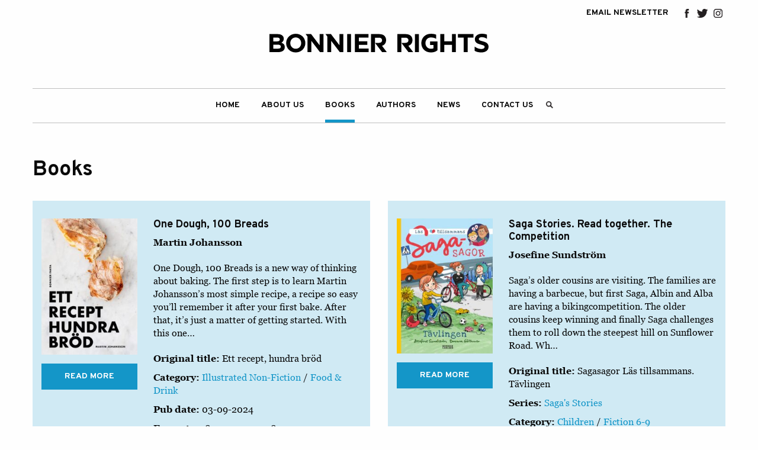

--- FILE ---
content_type: text/html; charset=UTF-8
request_url: https://bonnierrights.se/books/?wpv_view_count=3366&wpv_paged=12
body_size: 26088
content:

<!doctype html>

  <html class="no-js"  lang="en-GB">

	<head>
		<meta charset="utf-8">
<script type="text/javascript">
/* <![CDATA[ */
var gform;gform||(document.addEventListener("gform_main_scripts_loaded",function(){gform.scriptsLoaded=!0}),document.addEventListener("gform/theme/scripts_loaded",function(){gform.themeScriptsLoaded=!0}),window.addEventListener("DOMContentLoaded",function(){gform.domLoaded=!0}),gform={domLoaded:!1,scriptsLoaded:!1,themeScriptsLoaded:!1,isFormEditor:()=>"function"==typeof InitializeEditor,callIfLoaded:function(o){return!(!gform.domLoaded||!gform.scriptsLoaded||!gform.themeScriptsLoaded&&!gform.isFormEditor()||(gform.isFormEditor()&&console.warn("The use of gform.initializeOnLoaded() is deprecated in the form editor context and will be removed in Gravity Forms 3.1."),o(),0))},initializeOnLoaded:function(o){gform.callIfLoaded(o)||(document.addEventListener("gform_main_scripts_loaded",()=>{gform.scriptsLoaded=!0,gform.callIfLoaded(o)}),document.addEventListener("gform/theme/scripts_loaded",()=>{gform.themeScriptsLoaded=!0,gform.callIfLoaded(o)}),window.addEventListener("DOMContentLoaded",()=>{gform.domLoaded=!0,gform.callIfLoaded(o)}))},hooks:{action:{},filter:{}},addAction:function(o,r,e,t){gform.addHook("action",o,r,e,t)},addFilter:function(o,r,e,t){gform.addHook("filter",o,r,e,t)},doAction:function(o){gform.doHook("action",o,arguments)},applyFilters:function(o){return gform.doHook("filter",o,arguments)},removeAction:function(o,r){gform.removeHook("action",o,r)},removeFilter:function(o,r,e){gform.removeHook("filter",o,r,e)},addHook:function(o,r,e,t,n){null==gform.hooks[o][r]&&(gform.hooks[o][r]=[]);var d=gform.hooks[o][r];null==n&&(n=r+"_"+d.length),gform.hooks[o][r].push({tag:n,callable:e,priority:t=null==t?10:t})},doHook:function(r,o,e){var t;if(e=Array.prototype.slice.call(e,1),null!=gform.hooks[r][o]&&((o=gform.hooks[r][o]).sort(function(o,r){return o.priority-r.priority}),o.forEach(function(o){"function"!=typeof(t=o.callable)&&(t=window[t]),"action"==r?t.apply(null,e):e[0]=t.apply(null,e)})),"filter"==r)return e[0]},removeHook:function(o,r,t,n){var e;null!=gform.hooks[o][r]&&(e=(e=gform.hooks[o][r]).filter(function(o,r,e){return!!(null!=n&&n!=o.tag||null!=t&&t!=o.priority)}),gform.hooks[o][r]=e)}});
/* ]]> */
</script>

		
		<!-- Force IE to use the latest rendering engine available -->
		<meta http-equiv="X-UA-Compatible" content="IE=edge">

		<!-- Mobile Meta -->
		<meta name="viewport" content="width=device-width, initial-scale=1.0">
		<meta class="foundation-mq">
		
		<!-- If Site Icon isn't set in customizer -->
		
		<link rel="pingback" href="https://bonnierrights.se/xmlrpc.php">

		<meta name='robots' content='index, follow, max-image-preview:large, max-snippet:-1, max-video-preview:-1' />

	<!-- This site is optimized with the Yoast SEO plugin v26.8 - https://yoast.com/product/yoast-seo-wordpress/ -->
	<title>Books - Bonnier Rights</title>
	<link rel="canonical" href="https://bonnierrights.se/books/" />
	<meta property="og:locale" content="en_GB" />
	<meta property="og:type" content="article" />
	<meta property="og:title" content="Books - Bonnier Rights" />
	<meta property="og:url" content="https://bonnierrights.se/books/" />
	<meta property="og:site_name" content="Bonnier Rights" />
	<meta property="article:modified_time" content="2019-01-27T17:59:37+00:00" />
	<meta name="twitter:card" content="summary_large_image" />
	<script type="application/ld+json" class="yoast-schema-graph">{"@context":"https://schema.org","@graph":[{"@type":"WebPage","@id":"https://bonnierrights.se/books/","url":"https://bonnierrights.se/books/","name":"Books - Bonnier Rights","isPartOf":{"@id":"https://bonnierrights.se/#website"},"datePublished":"2018-11-29T16:45:50+00:00","dateModified":"2019-01-27T17:59:37+00:00","breadcrumb":{"@id":"https://bonnierrights.se/books/#breadcrumb"},"inLanguage":"en-GB","potentialAction":[{"@type":"ReadAction","target":["https://bonnierrights.se/books/"]}]},{"@type":"BreadcrumbList","@id":"https://bonnierrights.se/books/#breadcrumb","itemListElement":[{"@type":"ListItem","position":1,"name":"Home","item":"https://bonnierrights.se/"},{"@type":"ListItem","position":2,"name":"Books"}]},{"@type":"WebSite","@id":"https://bonnierrights.se/#website","url":"https://bonnierrights.se/","name":"Bonnier Rights","description":"","publisher":{"@id":"https://bonnierrights.se/#organization"},"potentialAction":[{"@type":"SearchAction","target":{"@type":"EntryPoint","urlTemplate":"https://bonnierrights.se/?s={search_term_string}"},"query-input":{"@type":"PropertyValueSpecification","valueRequired":true,"valueName":"search_term_string"}}],"inLanguage":"en-GB"},{"@type":"Organization","@id":"https://bonnierrights.se/#organization","name":"Bonnier Rights","url":"https://bonnierrights.se/","logo":{"@type":"ImageObject","inLanguage":"en-GB","@id":"https://bonnierrights.se/#/schema/logo/image/","url":"https://bonnierrights.se/wp-content/uploads/2025/02/bonnier-rights-logo.svg","contentUrl":"https://bonnierrights.se/wp-content/uploads/2025/02/bonnier-rights-logo.svg","width":370,"height":32,"caption":"Bonnier Rights"},"image":{"@id":"https://bonnierrights.se/#/schema/logo/image/"}}]}</script>
	<!-- / Yoast SEO plugin. -->


<link rel='dns-prefetch' href='//cdn.jsdelivr.net' />
<link rel='dns-prefetch' href='//fonts.googleapis.com' />
<link rel='dns-prefetch' href='//fast.fonts.net' />
<link rel="alternate" type="application/rss+xml" title="Bonnier Rights &raquo; Feed" href="https://bonnierrights.se/feed/" />
<link rel="alternate" title="oEmbed (JSON)" type="application/json+oembed" href="https://bonnierrights.se/wp-json/oembed/1.0/embed?url=https%3A%2F%2Fbonnierrights.se%2Fbooks%2F" />
<link rel="alternate" title="oEmbed (XML)" type="text/xml+oembed" href="https://bonnierrights.se/wp-json/oembed/1.0/embed?url=https%3A%2F%2Fbonnierrights.se%2Fbooks%2F&#038;format=xml" />
<style id='wp-img-auto-sizes-contain-inline-css' type='text/css'>
img:is([sizes=auto i],[sizes^="auto," i]){contain-intrinsic-size:3000px 1500px}
/*# sourceURL=wp-img-auto-sizes-contain-inline-css */
</style>
<link rel='stylesheet' id='sbi_styles-css' href='https://bonnierrights.se/wp-content/plugins/instagram-feed/css/sbi-styles.min.css?ver=6.10.0' type='text/css' media='all' />
<style id='wp-emoji-styles-inline-css' type='text/css'>

	img.wp-smiley, img.emoji {
		display: inline !important;
		border: none !important;
		box-shadow: none !important;
		height: 1em !important;
		width: 1em !important;
		margin: 0 0.07em !important;
		vertical-align: -0.1em !important;
		background: none !important;
		padding: 0 !important;
	}
/*# sourceURL=wp-emoji-styles-inline-css */
</style>
<link rel='stylesheet' id='wp-block-library-css' href='https://bonnierrights.se/wp-includes/css/dist/block-library/style.min.css?ver=6.9' type='text/css' media='all' />
<style id='global-styles-inline-css' type='text/css'>
:root{--wp--preset--aspect-ratio--square: 1;--wp--preset--aspect-ratio--4-3: 4/3;--wp--preset--aspect-ratio--3-4: 3/4;--wp--preset--aspect-ratio--3-2: 3/2;--wp--preset--aspect-ratio--2-3: 2/3;--wp--preset--aspect-ratio--16-9: 16/9;--wp--preset--aspect-ratio--9-16: 9/16;--wp--preset--color--black: #000000;--wp--preset--color--cyan-bluish-gray: #abb8c3;--wp--preset--color--white: #ffffff;--wp--preset--color--pale-pink: #f78da7;--wp--preset--color--vivid-red: #cf2e2e;--wp--preset--color--luminous-vivid-orange: #ff6900;--wp--preset--color--luminous-vivid-amber: #fcb900;--wp--preset--color--light-green-cyan: #7bdcb5;--wp--preset--color--vivid-green-cyan: #00d084;--wp--preset--color--pale-cyan-blue: #8ed1fc;--wp--preset--color--vivid-cyan-blue: #0693e3;--wp--preset--color--vivid-purple: #9b51e0;--wp--preset--gradient--vivid-cyan-blue-to-vivid-purple: linear-gradient(135deg,rgb(6,147,227) 0%,rgb(155,81,224) 100%);--wp--preset--gradient--light-green-cyan-to-vivid-green-cyan: linear-gradient(135deg,rgb(122,220,180) 0%,rgb(0,208,130) 100%);--wp--preset--gradient--luminous-vivid-amber-to-luminous-vivid-orange: linear-gradient(135deg,rgb(252,185,0) 0%,rgb(255,105,0) 100%);--wp--preset--gradient--luminous-vivid-orange-to-vivid-red: linear-gradient(135deg,rgb(255,105,0) 0%,rgb(207,46,46) 100%);--wp--preset--gradient--very-light-gray-to-cyan-bluish-gray: linear-gradient(135deg,rgb(238,238,238) 0%,rgb(169,184,195) 100%);--wp--preset--gradient--cool-to-warm-spectrum: linear-gradient(135deg,rgb(74,234,220) 0%,rgb(151,120,209) 20%,rgb(207,42,186) 40%,rgb(238,44,130) 60%,rgb(251,105,98) 80%,rgb(254,248,76) 100%);--wp--preset--gradient--blush-light-purple: linear-gradient(135deg,rgb(255,206,236) 0%,rgb(152,150,240) 100%);--wp--preset--gradient--blush-bordeaux: linear-gradient(135deg,rgb(254,205,165) 0%,rgb(254,45,45) 50%,rgb(107,0,62) 100%);--wp--preset--gradient--luminous-dusk: linear-gradient(135deg,rgb(255,203,112) 0%,rgb(199,81,192) 50%,rgb(65,88,208) 100%);--wp--preset--gradient--pale-ocean: linear-gradient(135deg,rgb(255,245,203) 0%,rgb(182,227,212) 50%,rgb(51,167,181) 100%);--wp--preset--gradient--electric-grass: linear-gradient(135deg,rgb(202,248,128) 0%,rgb(113,206,126) 100%);--wp--preset--gradient--midnight: linear-gradient(135deg,rgb(2,3,129) 0%,rgb(40,116,252) 100%);--wp--preset--font-size--small: 13px;--wp--preset--font-size--medium: 20px;--wp--preset--font-size--large: 36px;--wp--preset--font-size--x-large: 42px;--wp--preset--spacing--20: 0.44rem;--wp--preset--spacing--30: 0.67rem;--wp--preset--spacing--40: 1rem;--wp--preset--spacing--50: 1.5rem;--wp--preset--spacing--60: 2.25rem;--wp--preset--spacing--70: 3.38rem;--wp--preset--spacing--80: 5.06rem;--wp--preset--shadow--natural: 6px 6px 9px rgba(0, 0, 0, 0.2);--wp--preset--shadow--deep: 12px 12px 50px rgba(0, 0, 0, 0.4);--wp--preset--shadow--sharp: 6px 6px 0px rgba(0, 0, 0, 0.2);--wp--preset--shadow--outlined: 6px 6px 0px -3px rgb(255, 255, 255), 6px 6px rgb(0, 0, 0);--wp--preset--shadow--crisp: 6px 6px 0px rgb(0, 0, 0);}:where(.is-layout-flex){gap: 0.5em;}:where(.is-layout-grid){gap: 0.5em;}body .is-layout-flex{display: flex;}.is-layout-flex{flex-wrap: wrap;align-items: center;}.is-layout-flex > :is(*, div){margin: 0;}body .is-layout-grid{display: grid;}.is-layout-grid > :is(*, div){margin: 0;}:where(.wp-block-columns.is-layout-flex){gap: 2em;}:where(.wp-block-columns.is-layout-grid){gap: 2em;}:where(.wp-block-post-template.is-layout-flex){gap: 1.25em;}:where(.wp-block-post-template.is-layout-grid){gap: 1.25em;}.has-black-color{color: var(--wp--preset--color--black) !important;}.has-cyan-bluish-gray-color{color: var(--wp--preset--color--cyan-bluish-gray) !important;}.has-white-color{color: var(--wp--preset--color--white) !important;}.has-pale-pink-color{color: var(--wp--preset--color--pale-pink) !important;}.has-vivid-red-color{color: var(--wp--preset--color--vivid-red) !important;}.has-luminous-vivid-orange-color{color: var(--wp--preset--color--luminous-vivid-orange) !important;}.has-luminous-vivid-amber-color{color: var(--wp--preset--color--luminous-vivid-amber) !important;}.has-light-green-cyan-color{color: var(--wp--preset--color--light-green-cyan) !important;}.has-vivid-green-cyan-color{color: var(--wp--preset--color--vivid-green-cyan) !important;}.has-pale-cyan-blue-color{color: var(--wp--preset--color--pale-cyan-blue) !important;}.has-vivid-cyan-blue-color{color: var(--wp--preset--color--vivid-cyan-blue) !important;}.has-vivid-purple-color{color: var(--wp--preset--color--vivid-purple) !important;}.has-black-background-color{background-color: var(--wp--preset--color--black) !important;}.has-cyan-bluish-gray-background-color{background-color: var(--wp--preset--color--cyan-bluish-gray) !important;}.has-white-background-color{background-color: var(--wp--preset--color--white) !important;}.has-pale-pink-background-color{background-color: var(--wp--preset--color--pale-pink) !important;}.has-vivid-red-background-color{background-color: var(--wp--preset--color--vivid-red) !important;}.has-luminous-vivid-orange-background-color{background-color: var(--wp--preset--color--luminous-vivid-orange) !important;}.has-luminous-vivid-amber-background-color{background-color: var(--wp--preset--color--luminous-vivid-amber) !important;}.has-light-green-cyan-background-color{background-color: var(--wp--preset--color--light-green-cyan) !important;}.has-vivid-green-cyan-background-color{background-color: var(--wp--preset--color--vivid-green-cyan) !important;}.has-pale-cyan-blue-background-color{background-color: var(--wp--preset--color--pale-cyan-blue) !important;}.has-vivid-cyan-blue-background-color{background-color: var(--wp--preset--color--vivid-cyan-blue) !important;}.has-vivid-purple-background-color{background-color: var(--wp--preset--color--vivid-purple) !important;}.has-black-border-color{border-color: var(--wp--preset--color--black) !important;}.has-cyan-bluish-gray-border-color{border-color: var(--wp--preset--color--cyan-bluish-gray) !important;}.has-white-border-color{border-color: var(--wp--preset--color--white) !important;}.has-pale-pink-border-color{border-color: var(--wp--preset--color--pale-pink) !important;}.has-vivid-red-border-color{border-color: var(--wp--preset--color--vivid-red) !important;}.has-luminous-vivid-orange-border-color{border-color: var(--wp--preset--color--luminous-vivid-orange) !important;}.has-luminous-vivid-amber-border-color{border-color: var(--wp--preset--color--luminous-vivid-amber) !important;}.has-light-green-cyan-border-color{border-color: var(--wp--preset--color--light-green-cyan) !important;}.has-vivid-green-cyan-border-color{border-color: var(--wp--preset--color--vivid-green-cyan) !important;}.has-pale-cyan-blue-border-color{border-color: var(--wp--preset--color--pale-cyan-blue) !important;}.has-vivid-cyan-blue-border-color{border-color: var(--wp--preset--color--vivid-cyan-blue) !important;}.has-vivid-purple-border-color{border-color: var(--wp--preset--color--vivid-purple) !important;}.has-vivid-cyan-blue-to-vivid-purple-gradient-background{background: var(--wp--preset--gradient--vivid-cyan-blue-to-vivid-purple) !important;}.has-light-green-cyan-to-vivid-green-cyan-gradient-background{background: var(--wp--preset--gradient--light-green-cyan-to-vivid-green-cyan) !important;}.has-luminous-vivid-amber-to-luminous-vivid-orange-gradient-background{background: var(--wp--preset--gradient--luminous-vivid-amber-to-luminous-vivid-orange) !important;}.has-luminous-vivid-orange-to-vivid-red-gradient-background{background: var(--wp--preset--gradient--luminous-vivid-orange-to-vivid-red) !important;}.has-very-light-gray-to-cyan-bluish-gray-gradient-background{background: var(--wp--preset--gradient--very-light-gray-to-cyan-bluish-gray) !important;}.has-cool-to-warm-spectrum-gradient-background{background: var(--wp--preset--gradient--cool-to-warm-spectrum) !important;}.has-blush-light-purple-gradient-background{background: var(--wp--preset--gradient--blush-light-purple) !important;}.has-blush-bordeaux-gradient-background{background: var(--wp--preset--gradient--blush-bordeaux) !important;}.has-luminous-dusk-gradient-background{background: var(--wp--preset--gradient--luminous-dusk) !important;}.has-pale-ocean-gradient-background{background: var(--wp--preset--gradient--pale-ocean) !important;}.has-electric-grass-gradient-background{background: var(--wp--preset--gradient--electric-grass) !important;}.has-midnight-gradient-background{background: var(--wp--preset--gradient--midnight) !important;}.has-small-font-size{font-size: var(--wp--preset--font-size--small) !important;}.has-medium-font-size{font-size: var(--wp--preset--font-size--medium) !important;}.has-large-font-size{font-size: var(--wp--preset--font-size--large) !important;}.has-x-large-font-size{font-size: var(--wp--preset--font-size--x-large) !important;}
/*# sourceURL=global-styles-inline-css */
</style>

<style id='classic-theme-styles-inline-css' type='text/css'>
/*! This file is auto-generated */
.wp-block-button__link{color:#fff;background-color:#32373c;border-radius:9999px;box-shadow:none;text-decoration:none;padding:calc(.667em + 2px) calc(1.333em + 2px);font-size:1.125em}.wp-block-file__button{background:#32373c;color:#fff;text-decoration:none}
/*# sourceURL=/wp-includes/css/classic-themes.min.css */
</style>
<link rel='stylesheet' id='mediaelement-css' href='https://bonnierrights.se/wp-includes/js/mediaelement/mediaelementplayer-legacy.min.css?ver=4.2.17' type='text/css' media='all' />
<link rel='stylesheet' id='wp-mediaelement-css' href='https://bonnierrights.se/wp-includes/js/mediaelement/wp-mediaelement.min.css?ver=6.9' type='text/css' media='all' />
<link rel='stylesheet' id='view_editor_gutenberg_frontend_assets-css' href='https://bonnierrights.se/wp-content/plugins/toolset-blocks/public/css/views-frontend.css?ver=3.6.21' type='text/css' media='all' />
<style id='view_editor_gutenberg_frontend_assets-inline-css' type='text/css'>
.wpv-sort-list-dropdown.wpv-sort-list-dropdown-style-default > span.wpv-sort-list,.wpv-sort-list-dropdown.wpv-sort-list-dropdown-style-default .wpv-sort-list-item {border-color: #cdcdcd;}.wpv-sort-list-dropdown.wpv-sort-list-dropdown-style-default .wpv-sort-list-item a {color: #444;background-color: #fff;}.wpv-sort-list-dropdown.wpv-sort-list-dropdown-style-default a:hover,.wpv-sort-list-dropdown.wpv-sort-list-dropdown-style-default a:focus {color: #000;background-color: #eee;}.wpv-sort-list-dropdown.wpv-sort-list-dropdown-style-default .wpv-sort-list-item.wpv-sort-list-current a {color: #000;background-color: #eee;}
.wpv-sort-list-dropdown.wpv-sort-list-dropdown-style-default > span.wpv-sort-list,.wpv-sort-list-dropdown.wpv-sort-list-dropdown-style-default .wpv-sort-list-item {border-color: #cdcdcd;}.wpv-sort-list-dropdown.wpv-sort-list-dropdown-style-default .wpv-sort-list-item a {color: #444;background-color: #fff;}.wpv-sort-list-dropdown.wpv-sort-list-dropdown-style-default a:hover,.wpv-sort-list-dropdown.wpv-sort-list-dropdown-style-default a:focus {color: #000;background-color: #eee;}.wpv-sort-list-dropdown.wpv-sort-list-dropdown-style-default .wpv-sort-list-item.wpv-sort-list-current a {color: #000;background-color: #eee;}.wpv-sort-list-dropdown.wpv-sort-list-dropdown-style-grey > span.wpv-sort-list,.wpv-sort-list-dropdown.wpv-sort-list-dropdown-style-grey .wpv-sort-list-item {border-color: #cdcdcd;}.wpv-sort-list-dropdown.wpv-sort-list-dropdown-style-grey .wpv-sort-list-item a {color: #444;background-color: #eeeeee;}.wpv-sort-list-dropdown.wpv-sort-list-dropdown-style-grey a:hover,.wpv-sort-list-dropdown.wpv-sort-list-dropdown-style-grey a:focus {color: #000;background-color: #e5e5e5;}.wpv-sort-list-dropdown.wpv-sort-list-dropdown-style-grey .wpv-sort-list-item.wpv-sort-list-current a {color: #000;background-color: #e5e5e5;}
.wpv-sort-list-dropdown.wpv-sort-list-dropdown-style-default > span.wpv-sort-list,.wpv-sort-list-dropdown.wpv-sort-list-dropdown-style-default .wpv-sort-list-item {border-color: #cdcdcd;}.wpv-sort-list-dropdown.wpv-sort-list-dropdown-style-default .wpv-sort-list-item a {color: #444;background-color: #fff;}.wpv-sort-list-dropdown.wpv-sort-list-dropdown-style-default a:hover,.wpv-sort-list-dropdown.wpv-sort-list-dropdown-style-default a:focus {color: #000;background-color: #eee;}.wpv-sort-list-dropdown.wpv-sort-list-dropdown-style-default .wpv-sort-list-item.wpv-sort-list-current a {color: #000;background-color: #eee;}.wpv-sort-list-dropdown.wpv-sort-list-dropdown-style-grey > span.wpv-sort-list,.wpv-sort-list-dropdown.wpv-sort-list-dropdown-style-grey .wpv-sort-list-item {border-color: #cdcdcd;}.wpv-sort-list-dropdown.wpv-sort-list-dropdown-style-grey .wpv-sort-list-item a {color: #444;background-color: #eeeeee;}.wpv-sort-list-dropdown.wpv-sort-list-dropdown-style-grey a:hover,.wpv-sort-list-dropdown.wpv-sort-list-dropdown-style-grey a:focus {color: #000;background-color: #e5e5e5;}.wpv-sort-list-dropdown.wpv-sort-list-dropdown-style-grey .wpv-sort-list-item.wpv-sort-list-current a {color: #000;background-color: #e5e5e5;}.wpv-sort-list-dropdown.wpv-sort-list-dropdown-style-blue > span.wpv-sort-list,.wpv-sort-list-dropdown.wpv-sort-list-dropdown-style-blue .wpv-sort-list-item {border-color: #0099cc;}.wpv-sort-list-dropdown.wpv-sort-list-dropdown-style-blue .wpv-sort-list-item a {color: #444;background-color: #cbddeb;}.wpv-sort-list-dropdown.wpv-sort-list-dropdown-style-blue a:hover,.wpv-sort-list-dropdown.wpv-sort-list-dropdown-style-blue a:focus {color: #000;background-color: #95bedd;}.wpv-sort-list-dropdown.wpv-sort-list-dropdown-style-blue .wpv-sort-list-item.wpv-sort-list-current a {color: #000;background-color: #95bedd;}
/*# sourceURL=view_editor_gutenberg_frontend_assets-inline-css */
</style>
<link rel='stylesheet' id='bonnier-importer-css' href='https://bonnierrights.se/wp-content/plugins/bonnier-importer/public/css/bonnier-importer-public.css?ver=1.0.0' type='text/css' media='all' />
<link rel='stylesheet' id='prefix-style-css' href='https://bonnierrights.se/wp-content/plugins/bookswarm-social-bartender/css/sb-styles.css?ver=6.9' type='text/css' media='all' />
<link rel='stylesheet' id='bookswarm-support-style-css' href='https://bonnierrights.se/wp-content/plugins/bookswarm-support/styles/bookswarm-support-styles.css?ver=6.9' type='text/css' media='all' />
<link rel='stylesheet' id='site-css-css' href='https://bonnierrights.se/wp-content/themes/bonnier-rights/assets/styles/style.css?ver=1741612189' type='text/css' media='all' />
<link rel='stylesheet' id='google-fonts-css' href='//fonts.googleapis.com/css?family=Overpass%3A400%2C600%2C700&#038;ver=6.9' type='text/css' media='all' />
<link rel='stylesheet' id='fonts-com-css' href='//fast.fonts.net/cssapi/9a6b09e6-8b8f-45f4-9095-f1dc14f2eed8.css?ver=6.9' type='text/css' media='all' />
<link rel='stylesheet' id='slick-css-css' href='https://cdn.jsdelivr.net/npm/slick-carousel@1.6.0/slick/slick.css?ver=all' type='text/css' media='all' />
<link rel='stylesheet' id='slick-theme-css' href='https://cdn.jsdelivr.net/npm/slick-carousel@1.6.0/slick/slick-theme.css?ver=all' type='text/css' media='all' />
<link rel='stylesheet' id='updates-2025-css' href='https://bonnierrights.se/wp-content/themes/bonnier-rights/assets/styles/updates-2025.css?ver=1.0.0' type='text/css' media='all' />
<script type="text/javascript" src="https://bonnierrights.se/wp-content/plugins/toolset-blocks/vendor/toolset/common-es/public/toolset-common-es-frontend.js?ver=175000" id="toolset-common-es-frontend-js"></script>
<script type="text/javascript" src="https://bonnierrights.se/wp-includes/js/jquery/jquery.min.js?ver=3.7.1" id="jquery-core-js"></script>
<script type="text/javascript" src="https://bonnierrights.se/wp-includes/js/jquery/jquery-migrate.min.js?ver=3.4.1" id="jquery-migrate-js"></script>
<script type="text/javascript" src="https://bonnierrights.se/wp-content/plugins/bonnier-importer/public/js/bonnier-importer-public.js?ver=1.0.0" id="bonnier-importer-js"></script>
<link rel='shortlink' href='https://bonnierrights.se/?p=15' />

		<!-- GA Google Analytics @ https://m0n.co/ga -->
		<script>
			(function(i,s,o,g,r,a,m){i['GoogleAnalyticsObject']=r;i[r]=i[r]||function(){
			(i[r].q=i[r].q||[]).push(arguments)},i[r].l=1*new Date();a=s.createElement(o),
			m=s.getElementsByTagName(o)[0];a.async=1;a.src=g;m.parentNode.insertBefore(a,m)
			})(window,document,'script','https://www.google-analytics.com/analytics.js','ga');
			ga('create', 'UA-108207001-28', 'auto');
			ga('send', 'pageview');
		</script>

	 <script> window.addEventListener("load",function(){ var c={script:false,link:false}; function ls(s) { if(!['script','link'].includes(s)||c[s]){return;}c[s]=true; var d=document,f=d.getElementsByTagName(s)[0],j=d.createElement(s); if(s==='script'){j.async=true;j.src='https://bonnierrights.se/wp-content/plugins/toolset-blocks/vendor/toolset/blocks/public/js/frontend.js?v=1.6.17';}else{ j.rel='stylesheet';j.href='https://bonnierrights.se/wp-content/plugins/toolset-blocks/vendor/toolset/blocks/public/css/style.css?v=1.6.17';} f.parentNode.insertBefore(j, f); }; function ex(){ls('script');ls('link')} window.addEventListener("scroll", ex, {once: true}); if (('IntersectionObserver' in window) && ('IntersectionObserverEntry' in window) && ('intersectionRatio' in window.IntersectionObserverEntry.prototype)) { var i = 0, fb = document.querySelectorAll("[class^='tb-']"), o = new IntersectionObserver(es => { es.forEach(e => { o.unobserve(e.target); if (e.intersectionRatio > 0) { ex();o.disconnect();}else{ i++;if(fb.length>i){o.observe(fb[i])}} }) }); if (fb.length) { o.observe(fb[i]) } } }) </script>
	<noscript>
		<link rel="stylesheet" href="https://bonnierrights.se/wp-content/plugins/toolset-blocks/vendor/toolset/blocks/public/css/style.css">
	</noscript><link rel="icon" href="https://bonnierrights.se/wp-content/uploads/2019/03/cropped-bonnier_flav-32x32.jpg" sizes="32x32" />
<link rel="icon" href="https://bonnierrights.se/wp-content/uploads/2019/03/cropped-bonnier_flav-192x192.jpg" sizes="192x192" />
<link rel="apple-touch-icon" href="https://bonnierrights.se/wp-content/uploads/2019/03/cropped-bonnier_flav-180x180.jpg" />
<meta name="msapplication-TileImage" content="https://bonnierrights.se/wp-content/uploads/2019/03/cropped-bonnier_flav-270x270.jpg" />
		<style type="text/css" id="wp-custom-css">
			.inner-footer {
	    justify-content: center;
}		</style>
		
	<link rel='stylesheet' id='gforms_reset_css-css' href='https://bonnierrights.se/wp-content/plugins/gravityforms/legacy/css/formreset.min.css?ver=2.9.25' type='text/css' media='all' />
<link rel='stylesheet' id='gforms_formsmain_css-css' href='https://bonnierrights.se/wp-content/plugins/gravityforms/legacy/css/formsmain.min.css?ver=2.9.25' type='text/css' media='all' />
<link rel='stylesheet' id='gforms_ready_class_css-css' href='https://bonnierrights.se/wp-content/plugins/gravityforms/legacy/css/readyclass.min.css?ver=2.9.25' type='text/css' media='all' />
<link rel='stylesheet' id='gforms_browsers_css-css' href='https://bonnierrights.se/wp-content/plugins/gravityforms/legacy/css/browsers.min.css?ver=2.9.25' type='text/css' media='all' />
</head>
			
	<body class="wp-singular page-template page-template-template-wide page-template-template-wide-php page page-id-15 wp-theme-bonnier-rights views-template-books">
		<div id="fb-root"></div>
		<script>(function(d, s, id) {
		  var js, fjs = d.getElementsByTagName(s)[0];
		  if (d.getElementById(id)) return;
		  js = d.createElement(s); js.id = id;
		  js.src = 'https://connect.facebook.net/en_GB/sdk.js#xfbml=1&version=v3.2&appId=715916028498350&autoLogAppEvents=1';
		  fjs.parentNode.insertBefore(js, fjs);
		}(document, 'script', 'facebook-jssdk'));</script>

		<div class="off-canvas-wrapper">
			
			<!-- Load off-canvas container. Feel free to remove if not using. -->			
			
<div class="off-canvas position-right" id="off-canvas" data-off-canvas>
	<ul id="offcanvas-nav" class="vertical menu accordion-menu" data-accordion-menu><li id="menu-item-220" class="menu-item menu-item-type-post_type menu-item-object-page menu-item-home menu-item-220"><a href="https://bonnierrights.se/">Home</a></li>
<li id="menu-item-219" class="menu-item menu-item-type-post_type menu-item-object-page menu-item-has-children menu-item-219"><a href="https://bonnierrights.se/about-us/">About Us</a>
<ul class="vertical menu">
	<li id="menu-item-3406" class="menu-item menu-item-type-post_type menu-item-object-page menu-item-3406"><a href="https://bonnierrights.se/the-team/">The Team</a></li>
	<li id="menu-item-3405" class="menu-item menu-item-type-post_type menu-item-object-page menu-item-3405"><a href="https://bonnierrights.se/faqs/">FAQs</a></li>
</ul>
</li>
<li id="menu-item-218" class="no-click menu-item menu-item-type-post_type menu-item-object-page current-menu-item page_item page-item-15 current_page_item menu-item-has-children menu-item-218 active"><a href="https://bonnierrights.se/books/" aria-current="page">Books</a>
<ul class="vertical menu">
	<li id="menu-item-3407" class="menu-item menu-item-type-custom menu-item-object-custom menu-item-3407"><a href="/category/fiction/">Fiction</a></li>
	<li id="menu-item-360423" class="menu-item menu-item-type-taxonomy menu-item-object-category menu-item-360423"><a href="https://bonnierrights.se/category/general-non-fiction/">General Non-Fiction</a></li>
	<li id="menu-item-359114" class="menu-item menu-item-type-taxonomy menu-item-object-category menu-item-359114"><a href="https://bonnierrights.se/category/illustrated-non-fiction/">Illustrated Non-Fiction</a></li>
	<li id="menu-item-3409" class="menu-item menu-item-type-custom menu-item-object-custom menu-item-3409"><a href="/category/children/">Children&#8217;s</a></li>
</ul>
</li>
<li id="menu-item-217" class="menu-item menu-item-type-post_type menu-item-object-page menu-item-has-children menu-item-217"><a href="https://bonnierrights.se/authors/">Authors</a>
<ul class="vertical menu">
	<li id="menu-item-407804" class="menu-item menu-item-type-taxonomy menu-item-object-author-genre menu-item-407804"><a href="https://bonnierrights.se/author-genre/fiction/">Authors &#8211; Fiction</a></li>
	<li id="menu-item-407805" class="menu-item menu-item-type-taxonomy menu-item-object-author-genre menu-item-407805"><a href="https://bonnierrights.se/author-genre/general-non-fiction/">Authors &#8211; General Non-Fiction</a></li>
	<li id="menu-item-407802" class="menu-item menu-item-type-taxonomy menu-item-object-author-genre menu-item-407802"><a href="https://bonnierrights.se/author-genre/illustrated-non-fiction/">Authors &#8211; Illustrated Non-Fiction</a></li>
	<li id="menu-item-407803" class="menu-item menu-item-type-taxonomy menu-item-object-author-genre menu-item-407803"><a href="https://bonnierrights.se/author-genre/children/">Authors &#8211; Children&#8217;s</a></li>
	<li id="menu-item-21901" class="menu-item menu-item-type-post_type menu-item-object-page menu-item-21901"><a href="https://bonnierrights.se/illustrators/">Illustrators</a></li>
</ul>
</li>
<li id="menu-item-216" class="menu-item menu-item-type-post_type menu-item-object-page menu-item-216"><a href="https://bonnierrights.se/news/">News</a></li>
<li id="menu-item-215" class="menu-item menu-item-type-post_type menu-item-object-page menu-item-215"><a href="https://bonnierrights.se/contact-us/">Contact us</a></li>
</ul>
	
</div>
			
			<div class="off-canvas-content" data-off-canvas-content>
				
				<header class="header grid-container" role="banner">
							
					 <!-- This navs will be applied to the topbar, above all content 
						  To see additional nav styles, visit the /parts directory -->
					 <div class="reveal" id="emailModal1" data-reveal>
  <h4>Email newsletter</h4>
  
                <div class='gf_browser_chrome gform_wrapper gform_legacy_markup_wrapper gform-theme--no-framework' data-form-theme='legacy' data-form-index='0' id='gform_wrapper_1' ><div id='gf_1' class='gform_anchor' tabindex='-1'></div>
                        <div class='gform_heading'>
                            <p class='gform_description'>To keep updated on our latest news within Fiction & Narrative Non-Fiction, please sign up to our newsletter!</p>
                        </div><form method='post' enctype='multipart/form-data' target='gform_ajax_frame_1' id='gform_1'  action='/books/?wpv_view_count=3366&#038;wpv_paged=12#gf_1' data-formid='1' novalidate>
                        <div class='gform-body gform_body'><ul id='gform_fields_1' class='gform_fields top_label form_sublabel_below description_below validation_below'><li id="field_1_1" class="gfield gfield--type-text field_sublabel_below gfield--no-description field_description_below field_validation_below gfield_visibility_visible"  ><label class='gfield_label gform-field-label' for='input_1_1'>Your name</label><div class='ginput_container ginput_container_text'><input name='input_1' id='input_1_1' type='text' value='' class='large'      aria-invalid="false"   /></div></li><li id="field_1_2" class="gfield gfield--type-email gfield_contains_required field_sublabel_below gfield--no-description field_description_below field_validation_below gfield_visibility_visible"  ><label class='gfield_label gform-field-label' for='input_1_2'>Your email address<span class="gfield_required"><span class="gfield_required gfield_required_asterisk">*</span></span></label><div class='ginput_container ginput_container_email'>
                            <input name='input_2' id='input_1_2' type='email' value='' class='large'    aria-required="true" aria-invalid="false"  />
                        </div></li></ul></div>
        <div class='gform-footer gform_footer top_label'> <input type='submit' id='gform_submit_button_1' class='gform_button button' onclick='gform.submission.handleButtonClick(this);' data-submission-type='submit' value='Submit'  /> <input type='hidden' name='gform_ajax' value='form_id=1&amp;title=&amp;description=1&amp;tabindex=0&amp;theme=legacy&amp;styles=[]&amp;hash=3d287b2ba38d68e8680f287e84a23c20' />
            <input type='hidden' class='gform_hidden' name='gform_submission_method' data-js='gform_submission_method_1' value='iframe' />
            <input type='hidden' class='gform_hidden' name='gform_theme' data-js='gform_theme_1' id='gform_theme_1' value='legacy' />
            <input type='hidden' class='gform_hidden' name='gform_style_settings' data-js='gform_style_settings_1' id='gform_style_settings_1' value='[]' />
            <input type='hidden' class='gform_hidden' name='is_submit_1' value='1' />
            <input type='hidden' class='gform_hidden' name='gform_submit' value='1' />
            
            <input type='hidden' class='gform_hidden' name='gform_unique_id' value='' />
            <input type='hidden' class='gform_hidden' name='state_1' value='WyJbXSIsIjgwNTQ4MzE1Y2E4OTFjZmQyZmFiYjc4MmRkYmVkMzBjIl0=' />
            <input type='hidden' autocomplete='off' class='gform_hidden' name='gform_target_page_number_1' id='gform_target_page_number_1' value='0' />
            <input type='hidden' autocomplete='off' class='gform_hidden' name='gform_source_page_number_1' id='gform_source_page_number_1' value='1' />
            <input type='hidden' name='gform_field_values' value='' />
            
        </div>
                        </form>
                        </div>
		                <iframe style='display:none;width:0px;height:0px;' src='about:blank' name='gform_ajax_frame_1' id='gform_ajax_frame_1' title='This iframe contains the logic required to handle Ajax powered Gravity Forms.'></iframe>
		                <script type="text/javascript">
/* <![CDATA[ */
 gform.initializeOnLoaded( function() {gformInitSpinner( 1, 'https://bonnierrights.se/wp-content/plugins/gravityforms/images/spinner.svg', true );jQuery('#gform_ajax_frame_1').on('load',function(){var contents = jQuery(this).contents().find('*').html();var is_postback = contents.indexOf('GF_AJAX_POSTBACK') >= 0;if(!is_postback){return;}var form_content = jQuery(this).contents().find('#gform_wrapper_1');var is_confirmation = jQuery(this).contents().find('#gform_confirmation_wrapper_1').length > 0;var is_redirect = contents.indexOf('gformRedirect(){') >= 0;var is_form = form_content.length > 0 && ! is_redirect && ! is_confirmation;var mt = parseInt(jQuery('html').css('margin-top'), 10) + parseInt(jQuery('body').css('margin-top'), 10) + 100;if(is_form){jQuery('#gform_wrapper_1').html(form_content.html());if(form_content.hasClass('gform_validation_error')){jQuery('#gform_wrapper_1').addClass('gform_validation_error');} else {jQuery('#gform_wrapper_1').removeClass('gform_validation_error');}setTimeout( function() { /* delay the scroll by 50 milliseconds to fix a bug in chrome */ jQuery(document).scrollTop(jQuery('#gform_wrapper_1').offset().top - mt); }, 50 );if(window['gformInitDatepicker']) {gformInitDatepicker();}if(window['gformInitPriceFields']) {gformInitPriceFields();}var current_page = jQuery('#gform_source_page_number_1').val();gformInitSpinner( 1, 'https://bonnierrights.se/wp-content/plugins/gravityforms/images/spinner.svg', true );jQuery(document).trigger('gform_page_loaded', [1, current_page]);window['gf_submitting_1'] = false;}else if(!is_redirect){var confirmation_content = jQuery(this).contents().find('.GF_AJAX_POSTBACK').html();if(!confirmation_content){confirmation_content = contents;}jQuery('#gform_wrapper_1').replaceWith(confirmation_content);jQuery(document).scrollTop(jQuery('#gf_1').offset().top - mt);jQuery(document).trigger('gform_confirmation_loaded', [1]);window['gf_submitting_1'] = false;wp.a11y.speak(jQuery('#gform_confirmation_message_1').text());}else{jQuery('#gform_1').append(contents);if(window['gformRedirect']) {gformRedirect();}}jQuery(document).trigger("gform_pre_post_render", [{ formId: "1", currentPage: "current_page", abort: function() { this.preventDefault(); } }]);        if (event && event.defaultPrevented) {                return;        }        const gformWrapperDiv = document.getElementById( "gform_wrapper_1" );        if ( gformWrapperDiv ) {            const visibilitySpan = document.createElement( "span" );            visibilitySpan.id = "gform_visibility_test_1";            gformWrapperDiv.insertAdjacentElement( "afterend", visibilitySpan );        }        const visibilityTestDiv = document.getElementById( "gform_visibility_test_1" );        let postRenderFired = false;        function triggerPostRender() {            if ( postRenderFired ) {                return;            }            postRenderFired = true;            gform.core.triggerPostRenderEvents( 1, current_page );            if ( visibilityTestDiv ) {                visibilityTestDiv.parentNode.removeChild( visibilityTestDiv );            }        }        function debounce( func, wait, immediate ) {            var timeout;            return function() {                var context = this, args = arguments;                var later = function() {                    timeout = null;                    if ( !immediate ) func.apply( context, args );                };                var callNow = immediate && !timeout;                clearTimeout( timeout );                timeout = setTimeout( later, wait );                if ( callNow ) func.apply( context, args );            };        }        const debouncedTriggerPostRender = debounce( function() {            triggerPostRender();        }, 200 );        if ( visibilityTestDiv && visibilityTestDiv.offsetParent === null ) {            const observer = new MutationObserver( ( mutations ) => {                mutations.forEach( ( mutation ) => {                    if ( mutation.type === 'attributes' && visibilityTestDiv.offsetParent !== null ) {                        debouncedTriggerPostRender();                        observer.disconnect();                    }                });            });            observer.observe( document.body, {                attributes: true,                childList: false,                subtree: true,                attributeFilter: [ 'style', 'class' ],            });        } else {            triggerPostRender();        }    } );} ); 
/* ]]> */
</script>
  <button class="close-button" data-close aria-label="Close modal" type="button">
    <span aria-hidden="true">&times;</span>
  </button>
</div>
<div class="reveal" id="searchModal1" data-reveal>
  <h4>Search</h4>
  
<form role="search" method="get" class="search-form" action="https://bonnierrights.se/">
	<label>
		<span class="screen-reader-text show-for-sr">Search for:</span>
		<input type="search" class="search-field" placeholder="Search..." value="" name="s" title="Search for:" />
	</label>
	<input type="submit" class="search-submit button" value="Search" />
</form>  <button class="close-button" data-close aria-label="Close modal" type="button">
    <span aria-hidden="true">&times;</span>
  </button>
</div>
<div class="top-bar grid-container" id="top-bar-menu">
	<div class="top-bar-top">
		<div id="social">
			<button class="button" data-open="emailModal1">EMAIL NEWSLETTER</button>
			<div class="social-icons"><a href="https://www.facebook.com/BonnierRights/" class="sh-sb-link " target="_blank"><img src="http://bonnierrights.se/wp-content/themes/bonnier-rights/images/sb-icons/facebook.png" alt="" class="sh-sb-icon" /></a><a href="https://twitter.com/BonnierRights" class="sh-sb-link " target="_blank"><img src="http://bonnierrights.se/wp-content/themes/bonnier-rights/images/sb-icons/twitter.png" alt="" class="sh-sb-icon" /></a><a href="https://www.instagram.com/bonnierrights/" class="sh-sb-link " target="_blank"><img src="http://bonnierrights.se/wp-content/themes/bonnier-rights/images/sb-icons/instagram.png" alt="" class="sh-sb-icon" /></a></div>		</div>
	</div>
	<div class="top-bar-left">
		<a href="https://bonnierrights.se"><img src="https://bonnierrights.se/wp-content/themes/bonnier-rights/assets/images/bonnier-rights-logo.svg" alt="Bonnier Rights" width="370" height="32"></a>
	</div>
	<div class="top-bar-right show-for-medium">
		<div class="nav-wrap">
		<ul id="main-nav" class="medium-horizontal menu" data-responsive-menu="accordion medium-dropdown"><li class="menu-item menu-item-type-post_type menu-item-object-page menu-item-home menu-item-220"><a href="https://bonnierrights.se/">Home</a></li>
<li class="menu-item menu-item-type-post_type menu-item-object-page menu-item-has-children menu-item-219"><a href="https://bonnierrights.se/about-us/">About Us</a>
<ul class="menu">
	<li class="menu-item menu-item-type-post_type menu-item-object-page menu-item-3406"><a href="https://bonnierrights.se/the-team/">The Team</a></li>
	<li class="menu-item menu-item-type-post_type menu-item-object-page menu-item-3405"><a href="https://bonnierrights.se/faqs/">FAQs</a></li>
</ul>
</li>
<li class="no-click menu-item menu-item-type-post_type menu-item-object-page current-menu-item page_item page-item-15 current_page_item menu-item-has-children menu-item-218 active"><a href="https://bonnierrights.se/books/" aria-current="page">Books</a>
<ul class="menu">
	<li class="menu-item menu-item-type-custom menu-item-object-custom menu-item-3407"><a href="/category/fiction/">Fiction</a></li>
	<li class="menu-item menu-item-type-taxonomy menu-item-object-category menu-item-360423"><a href="https://bonnierrights.se/category/general-non-fiction/">General Non-Fiction</a></li>
	<li class="menu-item menu-item-type-taxonomy menu-item-object-category menu-item-359114"><a href="https://bonnierrights.se/category/illustrated-non-fiction/">Illustrated Non-Fiction</a></li>
	<li class="menu-item menu-item-type-custom menu-item-object-custom menu-item-3409"><a href="/category/children/">Children&#8217;s</a></li>
</ul>
</li>
<li class="menu-item menu-item-type-post_type menu-item-object-page menu-item-has-children menu-item-217"><a href="https://bonnierrights.se/authors/">Authors</a>
<ul class="menu">
	<li class="menu-item menu-item-type-taxonomy menu-item-object-author-genre menu-item-407804"><a href="https://bonnierrights.se/author-genre/fiction/">Authors &#8211; Fiction</a></li>
	<li class="menu-item menu-item-type-taxonomy menu-item-object-author-genre menu-item-407805"><a href="https://bonnierrights.se/author-genre/general-non-fiction/">Authors &#8211; General Non-Fiction</a></li>
	<li class="menu-item menu-item-type-taxonomy menu-item-object-author-genre menu-item-407802"><a href="https://bonnierrights.se/author-genre/illustrated-non-fiction/">Authors &#8211; Illustrated Non-Fiction</a></li>
	<li class="menu-item menu-item-type-taxonomy menu-item-object-author-genre menu-item-407803"><a href="https://bonnierrights.se/author-genre/children/">Authors &#8211; Children&#8217;s</a></li>
	<li class="menu-item menu-item-type-post_type menu-item-object-page menu-item-21901"><a href="https://bonnierrights.se/illustrators/">Illustrators</a></li>
</ul>
</li>
<li class="menu-item menu-item-type-post_type menu-item-object-page menu-item-216"><a href="https://bonnierrights.se/news/">News</a></li>
<li class="menu-item menu-item-type-post_type menu-item-object-page menu-item-215"><a href="https://bonnierrights.se/contact-us/">Contact us</a></li>
</ul>		</div>
		<div class="search-wrap">
			<button class="search-button" data-open="searchModal1"><img src="https://bonnierrights.se/wp-content/themes/bonnier-rights/assets/images/search-icon.png" width="12" height="12" alt="SEARCH"></button>
		</div>
	</div>
	<div class="top-bar-right show-for-small-only">
		<a data-toggle="off-canvas" id="mobile-button">Menu</a>
		<div class="search-wrap mobile">
			<button class="search-button" data-open="searchModal1"><img src="https://bonnierrights.se/wp-content/themes/bonnier-rights/assets/images/search-icon.png" width="12" height="12" alt="SEARCH"></button>
		</div>
	</div>
</div>	 	
				</header> <!-- end .header -->	
	<div class="content grid-container" id="main-content">
	
		<div class="inner-content grid-x grid-margin-x">
	
		    <main class="main small-12 large-12 medium-12 cell" role="main">
				
				
			    	<h1 class="page-title">Books</h1>
<div id="wpv-view-layout-3366" class="js-wpv-view-layout js-wpv-layout-responsive js-wpv-view-layout-3366" data-viewnumber="3366" data-pagination="{&quot;id&quot;:&quot;3366&quot;,&quot;query&quot;:&quot;normal&quot;,&quot;type&quot;:&quot;paged&quot;,&quot;effect&quot;:&quot;fade&quot;,&quot;duration&quot;:500,&quot;speed&quot;:5,&quot;pause_on_hover&quot;:&quot;disabled&quot;,&quot;stop_rollover&quot;:&quot;false&quot;,&quot;cache_pages&quot;:&quot;enabled&quot;,&quot;preload_images&quot;:&quot;enabled&quot;,&quot;preload_pages&quot;:&quot;enabled&quot;,&quot;preload_reach&quot;:1,&quot;spinner&quot;:&quot;builtin&quot;,&quot;spinner_image&quot;:&quot;https://bonnierrights.se/wp-content/plugins/wp-views/embedded/res/img/ajax-loader.gif&quot;,&quot;callback_next&quot;:&quot;&quot;,&quot;manage_history&quot;:&quot;disabled&quot;,&quot;has_controls_in_form&quot;:&quot;enabled&quot;,&quot;infinite_tolerance&quot;:0,&quot;max_pages&quot;:202,&quot;page&quot;:12,&quot;base_permalink&quot;:&quot;/books/?wpv_view_count=3366&amp;wpv_paged=WPV_PAGE_NUM&quot;,&quot;loop&quot;:{&quot;type&quot;:&quot;&quot;,&quot;name&quot;:&quot;&quot;,&quot;data&quot;:[],&quot;id&quot;:0}}" data-permalink="/books/?wpv_view_count=3366&#038;wpv_paged=12">


<div class="grid-x  grid-padding-x grid-margin-x">
  
  
    <div class="cell small-12 medium-6 book-panel">
  <div class="left">
    <a href="https://bonnierrights.se/work/one-dough-100-breads/" class="cover">
    
      <img fetchpriority="high" decoding="async" width="211" height="300" src="https://bonnierrights.se/wp-content/uploads/2026/01/9789178876556-211x300.jpg" class="attachment-medium size-medium wp-post-image" alt="" srcset="https://bonnierrights.se/wp-content/uploads/2026/01/9789178876556-211x300.jpg 211w, https://bonnierrights.se/wp-content/uploads/2026/01/9789178876556-722x1024.jpg 722w, https://bonnierrights.se/wp-content/uploads/2026/01/9789178876556-768x1089.jpg 768w, https://bonnierrights.se/wp-content/uploads/2026/01/9789178876556-1083x1536.jpg 1083w, https://bonnierrights.se/wp-content/uploads/2026/01/9789178876556.jpg 1400w" sizes="(max-width: 211px) 100vw, 211px" />
      
      
    </a>
    <a href="https://bonnierrights.se/work/one-dough-100-breads/" class="button wide">Read more</a>
  </div>
  <div class="right">
    <h3><a href="https://bonnierrights.se/work/one-dough-100-breads/">One Dough, 100 Breads</a></h3>
    <p><strong>Martin Johansson</strong></p>
    <p>One Dough, 100 Breads is a new way of thinking about baking. The first step is to learn Martin Johansson’s most simple recipe, a recipe so easy you’ll remember it after your first bake. After that, it’s just a matter of getting started. With this one&#8230;</p>

    <div class="meta-info">
      
      <p><strong>Original title:</strong> Ett recept, hundra bröd</p>
      
      
      <p><strong>Category:</strong> <a href="https://bonnierrights.se/category/illustrated-non-fiction/">Illustrated Non-Fiction</a> / <a href="https://bonnierrights.se/genre/food-drink/">Food &amp; Drink</a></p>
      
      <p><strong>Pub date:</strong> 03-09-2024</p>
      
      
      <p><strong>Format:</strong> 148 x 210 mm, 208 pages</p>
      
    </div>
  </div>
</div>
  
    <div class="cell small-12 medium-6 book-panel">
  <div class="left">
    <a href="https://bonnierrights.se/work/saga-stories-read-together-the-competition/" class="cover">
    
      <img loading="lazy" decoding="async" width="213" height="300" src="https://bonnierrights.se/wp-content/uploads/2026/01/9789179798086-213x300.jpg" class="attachment-medium size-medium wp-post-image" alt="" srcset="https://bonnierrights.se/wp-content/uploads/2026/01/9789179798086-213x300.jpg 213w, https://bonnierrights.se/wp-content/uploads/2026/01/9789179798086-726x1024.jpg 726w, https://bonnierrights.se/wp-content/uploads/2026/01/9789179798086-768x1083.jpg 768w, https://bonnierrights.se/wp-content/uploads/2026/01/9789179798086-1089x1536.jpg 1089w, https://bonnierrights.se/wp-content/uploads/2026/01/9789179798086.jpg 1400w" sizes="auto, (max-width: 213px) 100vw, 213px" />
      
      
    </a>
    <a href="https://bonnierrights.se/work/saga-stories-read-together-the-competition/" class="button wide">Read more</a>
  </div>
  <div class="right">
    <h3><a href="https://bonnierrights.se/work/saga-stories-read-together-the-competition/">Saga Stories. Read together. The Competition</a></h3>
    <p><strong>Josefine Sundström</strong></p>
    <p>Saga’s older cousins are visiting. The families are having a barbecue, but first Saga, Albin and Alba are having a bikingcompetition. The older cousins keep winning and finally Saga challenges them to roll down the steepest hill on Sunflower Road. Wh&#8230;</p>

    <div class="meta-info">
      
      <p><strong>Original title:</strong> Sagasagor Läs tillsammans. Tävlingen</p>
      
      
      <p><strong>Series:</strong> <a href="/book-series/?series=Saga's Stories">Saga's Stories</a></p>
      
      <p><strong>Category:</strong> <a href="https://bonnierrights.se/category/children/">Children</a> / <a href="https://bonnierrights.se/genre/fiction-6-9/">Fiction 6-9</a></p>
      
      <p><strong>Pub date:</strong> 02-09-2024</p>
      
      
      <p><strong>Format:</strong> 148 x 210 mm, 48 pages, colour</p>
      
    </div>
  </div>
</div>
  
    <div class="cell small-12 medium-6 book-panel">
  <div class="left">
    <a href="https://bonnierrights.se/work/bird-diary-2025/" class="cover">
    
      <img loading="lazy" decoding="async" width="261" height="300" src="https://bonnierrights.se/wp-content/uploads/2026/01/9789178876846-261x300.jpg" class="attachment-medium size-medium wp-post-image" alt="" srcset="https://bonnierrights.se/wp-content/uploads/2026/01/9789178876846-261x300.jpg 261w, https://bonnierrights.se/wp-content/uploads/2026/01/9789178876846-890x1024.jpg 890w, https://bonnierrights.se/wp-content/uploads/2026/01/9789178876846-768x883.jpg 768w, https://bonnierrights.se/wp-content/uploads/2026/01/9789178876846-1336x1536.jpg 1336w, https://bonnierrights.se/wp-content/uploads/2026/01/9789178876846.jpg 1400w" sizes="auto, (max-width: 261px) 100vw, 261px" />
      
      
    </a>
    <a href="https://bonnierrights.se/work/bird-diary-2025/" class="button wide">Read more</a>
  </div>
  <div class="right">
    <h3><a href="https://bonnierrights.se/work/bird-diary-2025/">Bird Diary 2025</a></h3>
    <p><strong>Niklas Aronsson, Bill Zetterström, Dan Zetterström</strong></p>
    <p>A perfect yearly calendar for nature enthusiasts, or anyone who simply enjoys the beauty of birds. From January’s birdlife, which goes on the back burner during the bitter winter cold, to the melancholy autumn months when the migrating birds leave us&#8230;</p>

    <div class="meta-info">
      
      <p><strong>Original title:</strong> Fågeldagbok 2025</p>
      
      
      <p><strong>Category:</strong> <a href="https://bonnierrights.se/category/illustrated-non-fiction/">Illustrated Non-Fiction</a> / <a href="https://bonnierrights.se/genre/animals-nature/">Animals &amp; Nature</a></p>
      
      <p><strong>Pub date:</strong> 02-09-2024</p>
      
      
      <p><strong>Format:</strong> 165 x 187 mm, 160 pages</p>
      
    </div>
  </div>
</div>
  
    <div class="cell small-12 medium-6 book-panel">
  <div class="left">
    <a href="https://bonnierrights.se/work/language-games-and-wordplay-with-dam-dam-mischeif/" class="cover">
    
      <img loading="lazy" decoding="async" width="245" height="300" src="https://bonnierrights.se/wp-content/uploads/2026/01/9789179798123-245x300.jpg" class="attachment-medium size-medium wp-post-image" alt="" srcset="https://bonnierrights.se/wp-content/uploads/2026/01/9789179798123-245x300.jpg 245w, https://bonnierrights.se/wp-content/uploads/2026/01/9789179798123-835x1024.jpg 835w, https://bonnierrights.se/wp-content/uploads/2026/01/9789179798123-768x942.jpg 768w, https://bonnierrights.se/wp-content/uploads/2026/01/9789179798123-1252x1536.jpg 1252w, https://bonnierrights.se/wp-content/uploads/2026/01/9789179798123.jpg 1400w" sizes="auto, (max-width: 245px) 100vw, 245px" />
      
      
    </a>
    <a href="https://bonnierrights.se/work/language-games-and-wordplay-with-dam-dam-mischeif/" class="button wide">Read more</a>
  </div>
  <div class="right">
    <h3><a href="https://bonnierrights.se/work/language-games-and-wordplay-with-dam-dam-mischeif/">Language Games and Wordplay with Dam-Dam. Mischeif</a></h3>
    <p><strong>Josefine Sundström</strong></p>
    <p>Dam-Dam is happy today. Happy and mischievous! Dam-Dam wants to joke with mom and dad. With everyone! Even at preschool.. But when little Bibi wants to joke around with Dam-Dam, Dam-Dam does NOT want to be messed with. Sometimes it’s nice to just be&#8230;</p>

    <div class="meta-info">
      
      <p><strong>Original title:</strong> Busar</p>
      
      
      <p><strong>Series:</strong> <a href="/book-series/?series=Language Games and Wordplay with Dam-Dam">Language Games and Wordplay with Dam-Dam</a></p>
      
      <p><strong>Category:</strong> <a href="https://bonnierrights.se/category/children/">Children</a></p>
      
      <p><strong>Pub date:</strong> 30-08-2024</p>
      
      
      <p><strong>Format:</strong> 240 x 190 mm, 32 pages, colour</p>
      
    </div>
  </div>
</div>
  
    <div class="cell small-12 medium-6 book-panel">
  <div class="left">
    <a href="https://bonnierrights.se/work/facing-infinity/" class="cover">
    
      <img loading="lazy" decoding="async" width="187" height="300" src="https://bonnierrights.se/wp-content/uploads/2026/01/9789100801267-187x300.jpg" class="attachment-medium size-medium wp-post-image" alt="" srcset="https://bonnierrights.se/wp-content/uploads/2026/01/9789100801267-187x300.jpg 187w, https://bonnierrights.se/wp-content/uploads/2026/01/9789100801267-639x1024.jpg 639w, https://bonnierrights.se/wp-content/uploads/2026/01/9789100801267-768x1230.jpg 768w, https://bonnierrights.se/wp-content/uploads/2026/01/9789100801267-959x1536.jpg 959w, https://bonnierrights.se/wp-content/uploads/2026/01/9789100801267-1278x2048.jpg 1278w, https://bonnierrights.se/wp-content/uploads/2026/01/9789100801267.jpg 1400w" sizes="auto, (max-width: 187px) 100vw, 187px" />
      
      
    </a>
    <a href="https://bonnierrights.se/work/facing-infinity/" class="button wide">Read more</a>
  </div>
  <div class="right">
    <h3><a href="https://bonnierrights.se/work/facing-infinity/">Facing Infinity</a></h3>
    <p><strong>Jonas Enander</strong></p>
    <p>Discover how black holes work, where they come from, and what role they play in the universe. How is it even possible to know that we are on a 230 million year journey around the Milky Way with an enormous black hole at its centre? What happens when&#8230;</p>

    <div class="meta-info">
      
      <p><strong>Original title:</strong> Mörkret och människan</p>
      
      
      <p><strong>Category:</strong> <a href="https://bonnierrights.se/category/general-non-fiction/">General Non-Fiction</a></p>
      
      <p><strong>Pub date:</strong> 28-08-2024</p>
      
      
    </div>
  </div>
</div>
  
    <div class="cell small-12 medium-6 book-panel">
  <div class="left">
    <a href="https://bonnierrights.se/work/harukkas-wish/" class="cover">
    
      <img loading="lazy" decoding="async" width="200" height="300" src="https://bonnierrights.se/wp-content/uploads/2025/03/215046344-200x300.jpg" class="attachment-medium size-medium wp-post-image" alt="" srcset="https://bonnierrights.se/wp-content/uploads/2025/03/215046344-200x300.jpg 200w, https://bonnierrights.se/wp-content/uploads/2025/03/215046344-684x1024.jpg 684w, https://bonnierrights.se/wp-content/uploads/2025/03/215046344-768x1151.jpg 768w, https://bonnierrights.se/wp-content/uploads/2025/03/215046344.jpg 801w" sizes="auto, (max-width: 200px) 100vw, 200px" />
      
      
    </a>
    <a href="https://bonnierrights.se/work/harukkas-wish/" class="button wide">Read more</a>
  </div>
  <div class="right">
    <h3><a href="https://bonnierrights.se/work/harukkas-wish/">Harukka’s Wish</a></h3>
    <p><strong>Malin Falch</strong></p>
    <p>After the thrilling end of the Portal Tree books, which ended her first trip to Jotundalen, Sonja has returned home to Røros. But returning home is not all it’s cracked up to be, and much seems to have changed while she’s been away. The memories of h&#8230;</p>

    <div class="meta-info">
      
      <p><strong>Original title:</strong> Harukkas ønske</p>
      
      
      <p><strong>Series:</strong> <a href="/book-series/?series=Northern Lights">Northern Lights</a></p>
      
      <p><strong>Category:</strong> <a href="https://bonnierrights.se/category/children/">Children</a> / <a href="https://bonnierrights.se/genre/nordic-manga/">Nordic Manga</a></p>
      
      <p><strong>Pub date:</strong> 26-08-2024</p>
      
      
    </div>
  </div>
</div>
  
    <div class="cell small-12 medium-6 book-panel">
  <div class="left">
    <a href="https://bonnierrights.se/work/three-friends-and-a-bestie/" class="cover">
    
      <img loading="lazy" decoding="async" width="212" height="300" src="https://bonnierrights.se/wp-content/uploads/2026/01/9789179797430-212x300.jpg" class="attachment-medium size-medium wp-post-image" alt="" srcset="https://bonnierrights.se/wp-content/uploads/2026/01/9789179797430-212x300.jpg 212w, https://bonnierrights.se/wp-content/uploads/2026/01/9789179797430-724x1024.jpg 724w, https://bonnierrights.se/wp-content/uploads/2026/01/9789179797430-768x1086.jpg 768w, https://bonnierrights.se/wp-content/uploads/2026/01/9789179797430-1087x1536.jpg 1087w, https://bonnierrights.se/wp-content/uploads/2026/01/9789179797430.jpg 1400w" sizes="auto, (max-width: 212px) 100vw, 212px" />
      
      
    </a>
    <a href="https://bonnierrights.se/work/three-friends-and-a-bestie/" class="button wide">Read more</a>
  </div>
  <div class="right">
    <h3><a href="https://bonnierrights.se/work/three-friends-and-a-bestie/">Three Friends and a Bestie</a></h3>
    <p><strong>Rose Lagercrantz</strong></p>
    <p>Evelina is just about to turn eight, and there’s only one thing on her wish-list: A best friend. She has friends, but they are not always nice. Now, she wants a best friend, someone who picks her first when they play rounders – even though she’s neve&#8230;</p>

    <div class="meta-info">
      
      <p><strong>Original title:</strong> Tre kompisar och en bästis</p>
      
      
      <p><strong>Category:</strong> <a href="https://bonnierrights.se/category/children/">Children</a></p>
      
      <p><strong>Pub date:</strong> 26-08-2024</p>
      
      
      <p><strong>Format:</strong> 148 x 210 mm, 80 pages, colour</p>
      
    </div>
  </div>
</div>
  
    <div class="cell small-12 medium-6 book-panel">
  <div class="left">
    <a href="https://bonnierrights.se/work/to-the-trees/" class="cover">
    
      <img loading="lazy" decoding="async" width="190" height="300" src="https://bonnierrights.se/wp-content/uploads/2026/01/9789146241737-190x300.jpg" class="attachment-medium size-medium wp-post-image" alt="" srcset="https://bonnierrights.se/wp-content/uploads/2026/01/9789146241737-190x300.jpg 190w, https://bonnierrights.se/wp-content/uploads/2026/01/9789146241737-649x1024.jpg 649w, https://bonnierrights.se/wp-content/uploads/2026/01/9789146241737-768x1212.jpg 768w, https://bonnierrights.se/wp-content/uploads/2026/01/9789146241737-973x1536.jpg 973w, https://bonnierrights.se/wp-content/uploads/2026/01/9789146241737-1297x2048.jpg 1297w, https://bonnierrights.se/wp-content/uploads/2026/01/9789146241737.jpg 1400w" sizes="auto, (max-width: 190px) 100vw, 190px" />
      
      
    </a>
    <a href="https://bonnierrights.se/work/to-the-trees/" class="button wide">Read more</a>
  </div>
  <div class="right">
    <h3><a href="https://bonnierrights.se/work/to-the-trees/">To The Trees</a></h3>
    <p><strong>Ella-Maria Nutti</strong></p>
    <p>A father and daughter get caught in the vast wilderness during a heavy storm and are forced to seek shelter without any way to contact help. Soon enough, they are forced to confront the silence between them and the things that stay buried.A daughter&#8230;</p>

    <div class="meta-info">
      
      <p><strong>Original title:</strong> Till träden</p>
      
      
      <p><strong>Category:</strong> <a href="https://bonnierrights.se/category/fiction/">Fiction</a></p>
      
      <p><strong>Pub date:</strong> 22-08-2024</p>
      
      
    </div>
  </div>
</div>
  
  
</div>


</div>
<form autocomplete="off" name="wpv-filter-3366" action="/books/?wpv_view_count=3366" method="get" class="wpv-filter-form js-wpv-filter-form js-wpv-filter-form-3366 js-wpv-form-full" data-viewnumber="3366" data-viewid="3366" data-viewhash="eyJuYW1lIjoiYm9va3MifQ==" data-viewwidgetid="0" data-orderby="" data-order="" data-orderbyas="" data-orderbysecond="" data-ordersecond="" data-parametric="{&quot;query&quot;:&quot;normal&quot;,&quot;id&quot;:&quot;3366&quot;,&quot;view_id&quot;:&quot;3366&quot;,&quot;widget_id&quot;:0,&quot;view_hash&quot;:&quot;3366&quot;,&quot;action&quot;:&quot;\/books\/?wpv_view_count=3366&quot;,&quot;sort&quot;:{&quot;orderby&quot;:&quot;&quot;,&quot;order&quot;:&quot;&quot;,&quot;orderby_as&quot;:&quot;&quot;,&quot;orderby_second&quot;:&quot;&quot;,&quot;order_second&quot;:&quot;&quot;},&quot;orderby&quot;:&quot;&quot;,&quot;order&quot;:&quot;&quot;,&quot;orderby_as&quot;:&quot;&quot;,&quot;orderby_second&quot;:&quot;&quot;,&quot;order_second&quot;:&quot;&quot;,&quot;ajax_form&quot;:&quot;&quot;,&quot;ajax_results&quot;:&quot;&quot;,&quot;effect&quot;:&quot;fade&quot;,&quot;prebefore&quot;:&quot;&quot;,&quot;before&quot;:&quot;&quot;,&quot;after&quot;:&quot;&quot;,&quot;attributes&quot;:[],&quot;environment&quot;:{&quot;current_post_id&quot;:15,&quot;parent_post_id&quot;:15,&quot;parent_term_id&quot;:0,&quot;parent_user_id&quot;:0,&quot;archive&quot;:{&quot;type&quot;:&quot;&quot;,&quot;name&quot;:&quot;&quot;,&quot;data&quot;:[]}},&quot;loop&quot;:{&quot;type&quot;:&quot;&quot;,&quot;name&quot;:&quot;&quot;,&quot;data&quot;:[],&quot;id&quot;:0}}" data-attributes="[]" data-environment="{&quot;current_post_id&quot;:15,&quot;parent_post_id&quot;:15,&quot;parent_term_id&quot;:0,&quot;parent_user_id&quot;:0,&quot;archive&quot;:{&quot;type&quot;:&quot;&quot;,&quot;name&quot;:&quot;&quot;,&quot;data&quot;:[]}}"><input type="hidden" class="js-wpv-dps-filter-data js-wpv-filter-data-for-this-form" data-action="/books/?wpv_view_count=3366" data-page="1" data-ajax="disable" data-effect="fade" data-maxpages="202" data-ajaxprebefore="" data-ajaxbefore="" data-ajaxafter="" /><input class="wpv_view_count wpv_view_count-3366" type="hidden" name="wpv_view_count" value="3366" />
<div class="pagination">
  <ul class="wpv-pagination-nav-links-container js-wpv-pagination-nav-links-container pagination"><li  class="page-item"><a class="wpv-filter-previous-link js-wpv-pagination-previous-link page-link "
					 href="/books/?wpv_view_count=3366&#038;wpv_paged=11" data-viewnumber="3366" data-page="11"
				>&larr;</a></li><li class="wpv-pagination-nav-links-item js-wpv-pagination-nav-links-item page-item wpv-page-link-3366-1 js-wpv-page-link-3366-1"><a class="wpv-filter-pagination-link js-wpv-pagination-link page-link" title="1" href="/books/?wpv_view_count=3366" data-viewnumber="3366" data-page="1">1</a></li><li class="wpv-pagination-nav-links-item js-wpv-pagination-nav-links-item page-item"><span class="wpv_page_ellipsis">...</span></li><li class="wpv-pagination-nav-links-item js-wpv-pagination-nav-links-item page-item wpv-page-link-3366-8 js-wpv-page-link-3366-8"><a class="wpv-filter-pagination-link js-wpv-pagination-link page-link" title="8" href="/books/?wpv_view_count=3366&#038;wpv_paged=8" data-viewnumber="3366" data-page="8">8</a></li><li class="wpv-pagination-nav-links-item js-wpv-pagination-nav-links-item page-item wpv-page-link-3366-9 js-wpv-page-link-3366-9"><a class="wpv-filter-pagination-link js-wpv-pagination-link page-link" title="9" href="/books/?wpv_view_count=3366&#038;wpv_paged=9" data-viewnumber="3366" data-page="9">9</a></li><li class="wpv-pagination-nav-links-item js-wpv-pagination-nav-links-item page-item wpv-page-link-3366-10 js-wpv-page-link-3366-10"><a class="wpv-filter-pagination-link js-wpv-pagination-link page-link" title="10" href="/books/?wpv_view_count=3366&#038;wpv_paged=10" data-viewnumber="3366" data-page="10">10</a></li><li class="wpv-pagination-nav-links-item js-wpv-pagination-nav-links-item page-item wpv-page-link-3366-11 js-wpv-page-link-3366-11"><a class="wpv-filter-pagination-link js-wpv-pagination-link page-link" title="11" href="/books/?wpv_view_count=3366&#038;wpv_paged=11" data-viewnumber="3366" data-page="11">11</a></li><li class="wpv-pagination-nav-links-item js-wpv-pagination-nav-links-item page-item wpv-page-link-3366-12 js-wpv-page-link-3366-12 wpv_page_current wpv-pagination-nav-links-item-current active"><span class="wpv-filter-pagination-link page-link">12</span></li><li class="wpv-pagination-nav-links-item js-wpv-pagination-nav-links-item page-item wpv-page-link-3366-13 js-wpv-page-link-3366-13"><a class="wpv-filter-pagination-link js-wpv-pagination-link page-link" title="13" href="/books/?wpv_view_count=3366&#038;wpv_paged=13" data-viewnumber="3366" data-page="13">13</a></li><li class="wpv-pagination-nav-links-item js-wpv-pagination-nav-links-item page-item wpv-page-link-3366-14 js-wpv-page-link-3366-14"><a class="wpv-filter-pagination-link js-wpv-pagination-link page-link" title="14" href="/books/?wpv_view_count=3366&#038;wpv_paged=14" data-viewnumber="3366" data-page="14">14</a></li><li class="wpv-pagination-nav-links-item js-wpv-pagination-nav-links-item page-item wpv-page-link-3366-15 js-wpv-page-link-3366-15"><a class="wpv-filter-pagination-link js-wpv-pagination-link page-link" title="15" href="/books/?wpv_view_count=3366&#038;wpv_paged=15" data-viewnumber="3366" data-page="15">15</a></li><li class="wpv-pagination-nav-links-item js-wpv-pagination-nav-links-item page-item wpv-page-link-3366-16 js-wpv-page-link-3366-16"><a class="wpv-filter-pagination-link js-wpv-pagination-link page-link" title="16" href="/books/?wpv_view_count=3366&#038;wpv_paged=16" data-viewnumber="3366" data-page="16">16</a></li><li class="wpv-pagination-nav-links-item js-wpv-pagination-nav-links-item page-item"><span class="wpv_page_ellipsis">...</span></li><li class="wpv-pagination-nav-links-item js-wpv-pagination-nav-links-item page-item wpv-page-link-3366-20 js-wpv-page-link-3366-20"><a class="wpv-filter-pagination-link js-wpv-pagination-link page-link" title="20" href="/books/?wpv_view_count=3366&#038;wpv_paged=20" data-viewnumber="3366" data-page="20">20</a></li><li class="wpv-pagination-nav-links-item js-wpv-pagination-nav-links-item page-item"><span class="wpv_page_ellipsis">...</span></li><li class="wpv-pagination-nav-links-item js-wpv-pagination-nav-links-item page-item wpv-page-link-3366-40 js-wpv-page-link-3366-40"><a class="wpv-filter-pagination-link js-wpv-pagination-link page-link" title="40" href="/books/?wpv_view_count=3366&#038;wpv_paged=40" data-viewnumber="3366" data-page="40">40</a></li><li class="wpv-pagination-nav-links-item js-wpv-pagination-nav-links-item page-item"><span class="wpv_page_ellipsis">...</span></li><li class="wpv-pagination-nav-links-item js-wpv-pagination-nav-links-item page-item wpv-page-link-3366-60 js-wpv-page-link-3366-60"><a class="wpv-filter-pagination-link js-wpv-pagination-link page-link" title="60" href="/books/?wpv_view_count=3366&#038;wpv_paged=60" data-viewnumber="3366" data-page="60">60</a></li><li class="wpv-pagination-nav-links-item js-wpv-pagination-nav-links-item page-item"><span class="wpv_page_ellipsis">...</span></li><li class="wpv-pagination-nav-links-item js-wpv-pagination-nav-links-item page-item wpv-page-link-3366-80 js-wpv-page-link-3366-80"><a class="wpv-filter-pagination-link js-wpv-pagination-link page-link" title="80" href="/books/?wpv_view_count=3366&#038;wpv_paged=80" data-viewnumber="3366" data-page="80">80</a></li><li class="wpv-pagination-nav-links-item js-wpv-pagination-nav-links-item page-item"><span class="wpv_page_ellipsis">...</span></li><li class="wpv-pagination-nav-links-item js-wpv-pagination-nav-links-item page-item wpv-page-link-3366-100 js-wpv-page-link-3366-100"><a class="wpv-filter-pagination-link js-wpv-pagination-link page-link" title="100" href="/books/?wpv_view_count=3366&#038;wpv_paged=100" data-viewnumber="3366" data-page="100">100</a></li><li class="wpv-pagination-nav-links-item js-wpv-pagination-nav-links-item page-item"><span class="wpv_page_ellipsis">...</span></li><li class="wpv-pagination-nav-links-item js-wpv-pagination-nav-links-item page-item wpv-page-link-3366-120 js-wpv-page-link-3366-120"><a class="wpv-filter-pagination-link js-wpv-pagination-link page-link" title="120" href="/books/?wpv_view_count=3366&#038;wpv_paged=120" data-viewnumber="3366" data-page="120">120</a></li><li class="wpv-pagination-nav-links-item js-wpv-pagination-nav-links-item page-item"><span class="wpv_page_ellipsis">...</span></li><li class="wpv-pagination-nav-links-item js-wpv-pagination-nav-links-item page-item wpv-page-link-3366-140 js-wpv-page-link-3366-140"><a class="wpv-filter-pagination-link js-wpv-pagination-link page-link" title="140" href="/books/?wpv_view_count=3366&#038;wpv_paged=140" data-viewnumber="3366" data-page="140">140</a></li><li class="wpv-pagination-nav-links-item js-wpv-pagination-nav-links-item page-item"><span class="wpv_page_ellipsis">...</span></li><li class="wpv-pagination-nav-links-item js-wpv-pagination-nav-links-item page-item wpv-page-link-3366-160 js-wpv-page-link-3366-160"><a class="wpv-filter-pagination-link js-wpv-pagination-link page-link" title="160" href="/books/?wpv_view_count=3366&#038;wpv_paged=160" data-viewnumber="3366" data-page="160">160</a></li><li class="wpv-pagination-nav-links-item js-wpv-pagination-nav-links-item page-item"><span class="wpv_page_ellipsis">...</span></li><li class="wpv-pagination-nav-links-item js-wpv-pagination-nav-links-item page-item wpv-page-link-3366-180 js-wpv-page-link-3366-180"><a class="wpv-filter-pagination-link js-wpv-pagination-link page-link" title="180" href="/books/?wpv_view_count=3366&#038;wpv_paged=180" data-viewnumber="3366" data-page="180">180</a></li><li class="wpv-pagination-nav-links-item js-wpv-pagination-nav-links-item page-item"><span class="wpv_page_ellipsis">...</span></li><li class="wpv-pagination-nav-links-item js-wpv-pagination-nav-links-item page-item wpv-page-link-3366-200 js-wpv-page-link-3366-200"><a class="wpv-filter-pagination-link js-wpv-pagination-link page-link" title="200" href="/books/?wpv_view_count=3366&#038;wpv_paged=200" data-viewnumber="3366" data-page="200">200</a></li><li class="wpv-pagination-nav-links-item js-wpv-pagination-nav-links-item page-item"><span class="wpv_page_ellipsis">...</span></li><li class="wpv-pagination-nav-links-item js-wpv-pagination-nav-links-item page-item wpv-page-link-3366-202 js-wpv-page-link-3366-202"><a class="wpv-filter-pagination-link js-wpv-pagination-link page-link" title="202" href="/books/?wpv_view_count=3366&#038;wpv_paged=202" data-viewnumber="3366" data-page="202">202</a></li><li  class="page-item"><a class="wpv-filter-next-link js-wpv-pagination-next-link page-link "  href="/books/?wpv_view_count=3366&#038;wpv_paged=13"
					data-viewnumber="3366" data-page="13">&rarr;</a></li></ul>
</div>
</form>			    
			    							
			    					
			</main> <!-- end #main -->

		</div> <!-- end #inner-content -->

	</div> <!-- end #content -->

				<section id="social-widgets">

					<div class="grid-container">
						<div class="inner-footer grid-x grid-margin-x">

							
								<div id="custom_html-3" class="widget_text widget widget_custom_html small-12 medium-4 large-4 cell"><div class="textwidget custom-html-widget"><div class="icon facebook">
	<a href="https://www.facebook.com/BonnierRights/" target="_blank"></a>
</div>
<div class="social-inner">
	<div class="fb-page" data-href="https://www.facebook.com/BonnierRights/" data-tabs="timeline" data-width="370" data-height="500" data-small-header="true" data-adapt-container-width="true" data-hide-cover="false" data-show-facepile="true"><blockquote cite="https://www.facebook.com/BonnierRights/" class="fb-xfbml-parse-ignore"><a href="https://www.facebook.com/BonnierRights/">Bonnier Rights</a></blockquote></div>
</div></div></div><div id="custom_html-5" class="widget_text widget widget_custom_html small-12 medium-4 large-4 cell"><div class="textwidget custom-html-widget"><div class="icon instagram">
	<a href="https://www.instagram.com/bonnierrights/" target="_blank"></a>
</div>
<div class="social-inner">

<div id="sb_instagram"  class="sbi sbi_mob_col_1 sbi_tab_col_2 sbi_col_3" style="width: 100%;"	 data-feedid="sbi_17841401667859768#12"  data-res="auto" data-cols="3" data-colsmobile="1" data-colstablet="2" data-num="12" data-nummobile="" data-item-padding=""	 data-shortcode-atts="{&quot;user&quot;:&quot;bonnierrights&quot;}"  data-postid="15" data-locatornonce="f75653773a" data-imageaspectratio="1:1" data-sbi-flags="favorLocal">
	
	<div id="sbi_images" >
		<div class="sbi_item sbi_type_image sbi_new sbi_transition"
	id="sbi_17914583283266573" data-date="1768988300">
	<div class="sbi_photo_wrap">
		<a class="sbi_photo" href="https://www.instagram.com/p/DTxJp5fDGZZ/" target="_blank" rel="noopener nofollow"
			data-full-res="https://scontent-lhr6-1.cdninstagram.com/v/t51.82787-15/619063468_18543691216055596_8029095062997986359_n.jpg?stp=dst-jpg_e35_tt6&#038;_nc_cat=109&#038;ccb=7-5&#038;_nc_sid=18de74&#038;efg=eyJlZmdfdGFnIjoiRkVFRC5iZXN0X2ltYWdlX3VybGdlbi5DMyJ9&#038;_nc_ohc=tfm_zKH2SDoQ7kNvwHYcRol&#038;_nc_oc=Adm1KoDpEfFg0Hz2RDb0yOL0ggHkFkAwIkXwPf_l4ig2qFpl6qOlGskWQtKDqbrOMCM&#038;_nc_zt=23&#038;_nc_ht=scontent-lhr6-1.cdninstagram.com&#038;edm=ANo9K5cEAAAA&#038;_nc_gid=8Oii9Zka7vmwd9d5m7pELA&#038;oh=00_AfrSqUIa2XlKbETN12gUgLqGLH0pJookNiuRZIcHb_vE6w&#038;oe=697678BE"
			data-img-src-set="{&quot;d&quot;:&quot;https:\/\/scontent-lhr6-1.cdninstagram.com\/v\/t51.82787-15\/619063468_18543691216055596_8029095062997986359_n.jpg?stp=dst-jpg_e35_tt6&amp;_nc_cat=109&amp;ccb=7-5&amp;_nc_sid=18de74&amp;efg=eyJlZmdfdGFnIjoiRkVFRC5iZXN0X2ltYWdlX3VybGdlbi5DMyJ9&amp;_nc_ohc=tfm_zKH2SDoQ7kNvwHYcRol&amp;_nc_oc=Adm1KoDpEfFg0Hz2RDb0yOL0ggHkFkAwIkXwPf_l4ig2qFpl6qOlGskWQtKDqbrOMCM&amp;_nc_zt=23&amp;_nc_ht=scontent-lhr6-1.cdninstagram.com&amp;edm=ANo9K5cEAAAA&amp;_nc_gid=8Oii9Zka7vmwd9d5m7pELA&amp;oh=00_AfrSqUIa2XlKbETN12gUgLqGLH0pJookNiuRZIcHb_vE6w&amp;oe=697678BE&quot;,&quot;150&quot;:&quot;https:\/\/scontent-lhr6-1.cdninstagram.com\/v\/t51.82787-15\/619063468_18543691216055596_8029095062997986359_n.jpg?stp=dst-jpg_e35_tt6&amp;_nc_cat=109&amp;ccb=7-5&amp;_nc_sid=18de74&amp;efg=eyJlZmdfdGFnIjoiRkVFRC5iZXN0X2ltYWdlX3VybGdlbi5DMyJ9&amp;_nc_ohc=tfm_zKH2SDoQ7kNvwHYcRol&amp;_nc_oc=Adm1KoDpEfFg0Hz2RDb0yOL0ggHkFkAwIkXwPf_l4ig2qFpl6qOlGskWQtKDqbrOMCM&amp;_nc_zt=23&amp;_nc_ht=scontent-lhr6-1.cdninstagram.com&amp;edm=ANo9K5cEAAAA&amp;_nc_gid=8Oii9Zka7vmwd9d5m7pELA&amp;oh=00_AfrSqUIa2XlKbETN12gUgLqGLH0pJookNiuRZIcHb_vE6w&amp;oe=697678BE&quot;,&quot;320&quot;:&quot;https:\/\/scontent-lhr6-1.cdninstagram.com\/v\/t51.82787-15\/619063468_18543691216055596_8029095062997986359_n.jpg?stp=dst-jpg_e35_tt6&amp;_nc_cat=109&amp;ccb=7-5&amp;_nc_sid=18de74&amp;efg=eyJlZmdfdGFnIjoiRkVFRC5iZXN0X2ltYWdlX3VybGdlbi5DMyJ9&amp;_nc_ohc=tfm_zKH2SDoQ7kNvwHYcRol&amp;_nc_oc=Adm1KoDpEfFg0Hz2RDb0yOL0ggHkFkAwIkXwPf_l4ig2qFpl6qOlGskWQtKDqbrOMCM&amp;_nc_zt=23&amp;_nc_ht=scontent-lhr6-1.cdninstagram.com&amp;edm=ANo9K5cEAAAA&amp;_nc_gid=8Oii9Zka7vmwd9d5m7pELA&amp;oh=00_AfrSqUIa2XlKbETN12gUgLqGLH0pJookNiuRZIcHb_vE6w&amp;oe=697678BE&quot;,&quot;640&quot;:&quot;https:\/\/scontent-lhr6-1.cdninstagram.com\/v\/t51.82787-15\/619063468_18543691216055596_8029095062997986359_n.jpg?stp=dst-jpg_e35_tt6&amp;_nc_cat=109&amp;ccb=7-5&amp;_nc_sid=18de74&amp;efg=eyJlZmdfdGFnIjoiRkVFRC5iZXN0X2ltYWdlX3VybGdlbi5DMyJ9&amp;_nc_ohc=tfm_zKH2SDoQ7kNvwHYcRol&amp;_nc_oc=Adm1KoDpEfFg0Hz2RDb0yOL0ggHkFkAwIkXwPf_l4ig2qFpl6qOlGskWQtKDqbrOMCM&amp;_nc_zt=23&amp;_nc_ht=scontent-lhr6-1.cdninstagram.com&amp;edm=ANo9K5cEAAAA&amp;_nc_gid=8Oii9Zka7vmwd9d5m7pELA&amp;oh=00_AfrSqUIa2XlKbETN12gUgLqGLH0pJookNiuRZIcHb_vE6w&amp;oe=697678BE&quot;}">
			<span class="sbi-screenreader">✨ Welcome to the Agency! ✨

We’re so excited to we</span>
									<img src="https://bonnierrights.se/wp-content/plugins/instagram-feed/img/placeholder.png" alt="✨ Welcome to the Agency! ✨

We’re so excited to welcome Dr. Gabriella Svanberg to Bonnier Rights.
Her debut work THE BRAIN POTENTIAL: A manual for optimising mood, health &amp; everyday wellbeing was published this month by Bonnier Fakta.
Gabriella is a certified psychologist and specialist in neuropsychology with over twenty-five years experience. THE BRAIN POTENTIAL is her first book, for readers who want to regain control of their lives in a natural way.

Welcome, Gabriella!🧠

For enquiries, please contact Steven White." aria-hidden="true">
		</a>
	</div>
</div><div class="sbi_item sbi_type_image sbi_new sbi_transition"
	id="sbi_17945235581960035" data-date="1768482225">
	<div class="sbi_photo_wrap">
		<a class="sbi_photo" href="https://www.instagram.com/p/DTiEZMUjKML/" target="_blank" rel="noopener nofollow"
			data-full-res="https://scontent-lhr8-1.cdninstagram.com/v/t51.82787-15/615042904_18542652712055596_1406563236560065663_n.jpg?stp=dst-jpg_e35_tt6&#038;_nc_cat=107&#038;ccb=7-5&#038;_nc_sid=18de74&#038;efg=eyJlZmdfdGFnIjoiRkVFRC5iZXN0X2ltYWdlX3VybGdlbi5DMyJ9&#038;_nc_ohc=tEK_fHOu2NoQ7kNvwHpEfOZ&#038;_nc_oc=AdkvtsGun8trVFc18_lPjiBlE2Dg_RocqyuxYcGXXGvN-LA_E01H2Rw7Evupr1upxkI&#038;_nc_zt=23&#038;_nc_ht=scontent-lhr8-1.cdninstagram.com&#038;edm=ANo9K5cEAAAA&#038;_nc_gid=8Oii9Zka7vmwd9d5m7pELA&#038;oh=00_AfoceJrJCATGPUxtAXRGultbcstJOtDM9riTxnitBdRKVA&#038;oe=697687AD"
			data-img-src-set="{&quot;d&quot;:&quot;https:\/\/scontent-lhr8-1.cdninstagram.com\/v\/t51.82787-15\/615042904_18542652712055596_1406563236560065663_n.jpg?stp=dst-jpg_e35_tt6&amp;_nc_cat=107&amp;ccb=7-5&amp;_nc_sid=18de74&amp;efg=eyJlZmdfdGFnIjoiRkVFRC5iZXN0X2ltYWdlX3VybGdlbi5DMyJ9&amp;_nc_ohc=tEK_fHOu2NoQ7kNvwHpEfOZ&amp;_nc_oc=AdkvtsGun8trVFc18_lPjiBlE2Dg_RocqyuxYcGXXGvN-LA_E01H2Rw7Evupr1upxkI&amp;_nc_zt=23&amp;_nc_ht=scontent-lhr8-1.cdninstagram.com&amp;edm=ANo9K5cEAAAA&amp;_nc_gid=8Oii9Zka7vmwd9d5m7pELA&amp;oh=00_AfoceJrJCATGPUxtAXRGultbcstJOtDM9riTxnitBdRKVA&amp;oe=697687AD&quot;,&quot;150&quot;:&quot;https:\/\/scontent-lhr8-1.cdninstagram.com\/v\/t51.82787-15\/615042904_18542652712055596_1406563236560065663_n.jpg?stp=dst-jpg_e35_tt6&amp;_nc_cat=107&amp;ccb=7-5&amp;_nc_sid=18de74&amp;efg=eyJlZmdfdGFnIjoiRkVFRC5iZXN0X2ltYWdlX3VybGdlbi5DMyJ9&amp;_nc_ohc=tEK_fHOu2NoQ7kNvwHpEfOZ&amp;_nc_oc=AdkvtsGun8trVFc18_lPjiBlE2Dg_RocqyuxYcGXXGvN-LA_E01H2Rw7Evupr1upxkI&amp;_nc_zt=23&amp;_nc_ht=scontent-lhr8-1.cdninstagram.com&amp;edm=ANo9K5cEAAAA&amp;_nc_gid=8Oii9Zka7vmwd9d5m7pELA&amp;oh=00_AfoceJrJCATGPUxtAXRGultbcstJOtDM9riTxnitBdRKVA&amp;oe=697687AD&quot;,&quot;320&quot;:&quot;https:\/\/scontent-lhr8-1.cdninstagram.com\/v\/t51.82787-15\/615042904_18542652712055596_1406563236560065663_n.jpg?stp=dst-jpg_e35_tt6&amp;_nc_cat=107&amp;ccb=7-5&amp;_nc_sid=18de74&amp;efg=eyJlZmdfdGFnIjoiRkVFRC5iZXN0X2ltYWdlX3VybGdlbi5DMyJ9&amp;_nc_ohc=tEK_fHOu2NoQ7kNvwHpEfOZ&amp;_nc_oc=AdkvtsGun8trVFc18_lPjiBlE2Dg_RocqyuxYcGXXGvN-LA_E01H2Rw7Evupr1upxkI&amp;_nc_zt=23&amp;_nc_ht=scontent-lhr8-1.cdninstagram.com&amp;edm=ANo9K5cEAAAA&amp;_nc_gid=8Oii9Zka7vmwd9d5m7pELA&amp;oh=00_AfoceJrJCATGPUxtAXRGultbcstJOtDM9riTxnitBdRKVA&amp;oe=697687AD&quot;,&quot;640&quot;:&quot;https:\/\/scontent-lhr8-1.cdninstagram.com\/v\/t51.82787-15\/615042904_18542652712055596_1406563236560065663_n.jpg?stp=dst-jpg_e35_tt6&amp;_nc_cat=107&amp;ccb=7-5&amp;_nc_sid=18de74&amp;efg=eyJlZmdfdGFnIjoiRkVFRC5iZXN0X2ltYWdlX3VybGdlbi5DMyJ9&amp;_nc_ohc=tEK_fHOu2NoQ7kNvwHpEfOZ&amp;_nc_oc=AdkvtsGun8trVFc18_lPjiBlE2Dg_RocqyuxYcGXXGvN-LA_E01H2Rw7Evupr1upxkI&amp;_nc_zt=23&amp;_nc_ht=scontent-lhr8-1.cdninstagram.com&amp;edm=ANo9K5cEAAAA&amp;_nc_gid=8Oii9Zka7vmwd9d5m7pELA&amp;oh=00_AfoceJrJCATGPUxtAXRGultbcstJOtDM9riTxnitBdRKVA&amp;oe=697687AD&quot;}">
			<span class="sbi-screenreader">✨ Welcome to the Agency! ✨

We’re thrilled to welc</span>
									<img src="https://bonnierrights.se/wp-content/plugins/instagram-feed/img/placeholder.png" alt="✨ Welcome to the Agency! ✨

We’re thrilled to welcome Kristina Ahlström to Bonnier Rights.
The debut novel HANNA&#039;S SWEET DELI (2022) grew out of Kristina&#039;s love of flavors, textures, shapes, and colors. HANNA&#039;S COFFEEHOUSE, the second feel-good novel in the series about Hanna Dahlman, was published in 2023, followed the next year by CHRISTMAS BUSTLE AT HANNA&#039;S COFFEEHOUSE. In 2026, Kristina Ahlström returns with HANNA IN PROVENCE.💫

Stay tuned!🍬

For enquiries, please contact Johanna Lindborg." aria-hidden="true">
		</a>
	</div>
</div><div class="sbi_item sbi_type_image sbi_new sbi_transition"
	id="sbi_17959474131022638" data-date="1768318337">
	<div class="sbi_photo_wrap">
		<a class="sbi_photo" href="https://www.instagram.com/p/DTdLzVXjDct/" target="_blank" rel="noopener nofollow"
			data-full-res="https://scontent-lhr8-2.cdninstagram.com/v/t51.82787-15/612989525_18542343841055596_5848979549902263472_n.jpg?stp=dst-jpg_e35_tt6&#038;_nc_cat=106&#038;ccb=7-5&#038;_nc_sid=18de74&#038;efg=eyJlZmdfdGFnIjoiRkVFRC5iZXN0X2ltYWdlX3VybGdlbi5DMyJ9&#038;_nc_ohc=8ImHrEVoyn4Q7kNvwFKYT1P&#038;_nc_oc=AdmczxgUfmlSLvQWh7qG2kVAZJVDm7zSgBk4TtdGTDAvoOjNTOO9Chn6ct17KCnPB_c&#038;_nc_zt=23&#038;_nc_ht=scontent-lhr8-2.cdninstagram.com&#038;edm=ANo9K5cEAAAA&#038;_nc_gid=8Oii9Zka7vmwd9d5m7pELA&#038;oh=00_AfoClk7MuKWhW-7GhvUfyHx7BoAx3C2aK19mmjo1zLbpZg&#038;oe=69769B81"
			data-img-src-set="{&quot;d&quot;:&quot;https:\/\/scontent-lhr8-2.cdninstagram.com\/v\/t51.82787-15\/612989525_18542343841055596_5848979549902263472_n.jpg?stp=dst-jpg_e35_tt6&amp;_nc_cat=106&amp;ccb=7-5&amp;_nc_sid=18de74&amp;efg=eyJlZmdfdGFnIjoiRkVFRC5iZXN0X2ltYWdlX3VybGdlbi5DMyJ9&amp;_nc_ohc=8ImHrEVoyn4Q7kNvwFKYT1P&amp;_nc_oc=AdmczxgUfmlSLvQWh7qG2kVAZJVDm7zSgBk4TtdGTDAvoOjNTOO9Chn6ct17KCnPB_c&amp;_nc_zt=23&amp;_nc_ht=scontent-lhr8-2.cdninstagram.com&amp;edm=ANo9K5cEAAAA&amp;_nc_gid=8Oii9Zka7vmwd9d5m7pELA&amp;oh=00_AfoClk7MuKWhW-7GhvUfyHx7BoAx3C2aK19mmjo1zLbpZg&amp;oe=69769B81&quot;,&quot;150&quot;:&quot;https:\/\/scontent-lhr8-2.cdninstagram.com\/v\/t51.82787-15\/612989525_18542343841055596_5848979549902263472_n.jpg?stp=dst-jpg_e35_tt6&amp;_nc_cat=106&amp;ccb=7-5&amp;_nc_sid=18de74&amp;efg=eyJlZmdfdGFnIjoiRkVFRC5iZXN0X2ltYWdlX3VybGdlbi5DMyJ9&amp;_nc_ohc=8ImHrEVoyn4Q7kNvwFKYT1P&amp;_nc_oc=AdmczxgUfmlSLvQWh7qG2kVAZJVDm7zSgBk4TtdGTDAvoOjNTOO9Chn6ct17KCnPB_c&amp;_nc_zt=23&amp;_nc_ht=scontent-lhr8-2.cdninstagram.com&amp;edm=ANo9K5cEAAAA&amp;_nc_gid=8Oii9Zka7vmwd9d5m7pELA&amp;oh=00_AfoClk7MuKWhW-7GhvUfyHx7BoAx3C2aK19mmjo1zLbpZg&amp;oe=69769B81&quot;,&quot;320&quot;:&quot;https:\/\/scontent-lhr8-2.cdninstagram.com\/v\/t51.82787-15\/612989525_18542343841055596_5848979549902263472_n.jpg?stp=dst-jpg_e35_tt6&amp;_nc_cat=106&amp;ccb=7-5&amp;_nc_sid=18de74&amp;efg=eyJlZmdfdGFnIjoiRkVFRC5iZXN0X2ltYWdlX3VybGdlbi5DMyJ9&amp;_nc_ohc=8ImHrEVoyn4Q7kNvwFKYT1P&amp;_nc_oc=AdmczxgUfmlSLvQWh7qG2kVAZJVDm7zSgBk4TtdGTDAvoOjNTOO9Chn6ct17KCnPB_c&amp;_nc_zt=23&amp;_nc_ht=scontent-lhr8-2.cdninstagram.com&amp;edm=ANo9K5cEAAAA&amp;_nc_gid=8Oii9Zka7vmwd9d5m7pELA&amp;oh=00_AfoClk7MuKWhW-7GhvUfyHx7BoAx3C2aK19mmjo1zLbpZg&amp;oe=69769B81&quot;,&quot;640&quot;:&quot;https:\/\/scontent-lhr8-2.cdninstagram.com\/v\/t51.82787-15\/612989525_18542343841055596_5848979549902263472_n.jpg?stp=dst-jpg_e35_tt6&amp;_nc_cat=106&amp;ccb=7-5&amp;_nc_sid=18de74&amp;efg=eyJlZmdfdGFnIjoiRkVFRC5iZXN0X2ltYWdlX3VybGdlbi5DMyJ9&amp;_nc_ohc=8ImHrEVoyn4Q7kNvwFKYT1P&amp;_nc_oc=AdmczxgUfmlSLvQWh7qG2kVAZJVDm7zSgBk4TtdGTDAvoOjNTOO9Chn6ct17KCnPB_c&amp;_nc_zt=23&amp;_nc_ht=scontent-lhr8-2.cdninstagram.com&amp;edm=ANo9K5cEAAAA&amp;_nc_gid=8Oii9Zka7vmwd9d5m7pELA&amp;oh=00_AfoClk7MuKWhW-7GhvUfyHx7BoAx3C2aK19mmjo1zLbpZg&amp;oe=69769B81&quot;}">
			<span class="sbi-screenreader">✨ Welcome to the Agency! ✨

We’re thrilled to welc</span>
									<img src="https://bonnierrights.se/wp-content/plugins/instagram-feed/img/placeholder.png" alt="✨ Welcome to the Agency! ✨

We’re thrilled to welcome Soraya Bay to Bonnier Rights.
A fresh and exciting new literary voice, Soraya is currently working on her debut CORNUCOPIA, and we’re delighted to be on this journey together.

We’re looking forward to working closely on what’s ahead — and to sharing more very soon – stay tuned 📚✨

For enquiries, please contact Johanna Lindborg." aria-hidden="true">
		</a>
	</div>
</div><div class="sbi_item sbi_type_image sbi_new sbi_transition"
	id="sbi_17871900642417811" data-date="1768215737">
	<div class="sbi_photo_wrap">
		<a class="sbi_photo" href="https://www.instagram.com/p/DTaIG6VjO_1/" target="_blank" rel="noopener nofollow"
			data-full-res="https://scontent-lhr6-2.cdninstagram.com/v/t51.82787-15/610697269_18542154787055596_4967580816283510792_n.jpg?stp=dst-jpg_e35_tt6&#038;_nc_cat=100&#038;ccb=7-5&#038;_nc_sid=18de74&#038;efg=eyJlZmdfdGFnIjoiRkVFRC5iZXN0X2ltYWdlX3VybGdlbi5DMyJ9&#038;_nc_ohc=1tGTvLG1raoQ7kNvwHr65Om&#038;_nc_oc=AdmXtmcQh1buMI81fj6MK6nC7b2RA9sFkMMYp1TabAFNjd0kvoIWxQwez5VFSDTXd4Y&#038;_nc_zt=23&#038;_nc_ht=scontent-lhr6-2.cdninstagram.com&#038;edm=ANo9K5cEAAAA&#038;_nc_gid=8Oii9Zka7vmwd9d5m7pELA&#038;oh=00_Afopd289DF9o9z3v3a6972oESDoDhhKrvIidycyyH3i47g&#038;oe=69768733"
			data-img-src-set="{&quot;d&quot;:&quot;https:\/\/scontent-lhr6-2.cdninstagram.com\/v\/t51.82787-15\/610697269_18542154787055596_4967580816283510792_n.jpg?stp=dst-jpg_e35_tt6&amp;_nc_cat=100&amp;ccb=7-5&amp;_nc_sid=18de74&amp;efg=eyJlZmdfdGFnIjoiRkVFRC5iZXN0X2ltYWdlX3VybGdlbi5DMyJ9&amp;_nc_ohc=1tGTvLG1raoQ7kNvwHr65Om&amp;_nc_oc=AdmXtmcQh1buMI81fj6MK6nC7b2RA9sFkMMYp1TabAFNjd0kvoIWxQwez5VFSDTXd4Y&amp;_nc_zt=23&amp;_nc_ht=scontent-lhr6-2.cdninstagram.com&amp;edm=ANo9K5cEAAAA&amp;_nc_gid=8Oii9Zka7vmwd9d5m7pELA&amp;oh=00_Afopd289DF9o9z3v3a6972oESDoDhhKrvIidycyyH3i47g&amp;oe=69768733&quot;,&quot;150&quot;:&quot;https:\/\/scontent-lhr6-2.cdninstagram.com\/v\/t51.82787-15\/610697269_18542154787055596_4967580816283510792_n.jpg?stp=dst-jpg_e35_tt6&amp;_nc_cat=100&amp;ccb=7-5&amp;_nc_sid=18de74&amp;efg=eyJlZmdfdGFnIjoiRkVFRC5iZXN0X2ltYWdlX3VybGdlbi5DMyJ9&amp;_nc_ohc=1tGTvLG1raoQ7kNvwHr65Om&amp;_nc_oc=AdmXtmcQh1buMI81fj6MK6nC7b2RA9sFkMMYp1TabAFNjd0kvoIWxQwez5VFSDTXd4Y&amp;_nc_zt=23&amp;_nc_ht=scontent-lhr6-2.cdninstagram.com&amp;edm=ANo9K5cEAAAA&amp;_nc_gid=8Oii9Zka7vmwd9d5m7pELA&amp;oh=00_Afopd289DF9o9z3v3a6972oESDoDhhKrvIidycyyH3i47g&amp;oe=69768733&quot;,&quot;320&quot;:&quot;https:\/\/scontent-lhr6-2.cdninstagram.com\/v\/t51.82787-15\/610697269_18542154787055596_4967580816283510792_n.jpg?stp=dst-jpg_e35_tt6&amp;_nc_cat=100&amp;ccb=7-5&amp;_nc_sid=18de74&amp;efg=eyJlZmdfdGFnIjoiRkVFRC5iZXN0X2ltYWdlX3VybGdlbi5DMyJ9&amp;_nc_ohc=1tGTvLG1raoQ7kNvwHr65Om&amp;_nc_oc=AdmXtmcQh1buMI81fj6MK6nC7b2RA9sFkMMYp1TabAFNjd0kvoIWxQwez5VFSDTXd4Y&amp;_nc_zt=23&amp;_nc_ht=scontent-lhr6-2.cdninstagram.com&amp;edm=ANo9K5cEAAAA&amp;_nc_gid=8Oii9Zka7vmwd9d5m7pELA&amp;oh=00_Afopd289DF9o9z3v3a6972oESDoDhhKrvIidycyyH3i47g&amp;oe=69768733&quot;,&quot;640&quot;:&quot;https:\/\/scontent-lhr6-2.cdninstagram.com\/v\/t51.82787-15\/610697269_18542154787055596_4967580816283510792_n.jpg?stp=dst-jpg_e35_tt6&amp;_nc_cat=100&amp;ccb=7-5&amp;_nc_sid=18de74&amp;efg=eyJlZmdfdGFnIjoiRkVFRC5iZXN0X2ltYWdlX3VybGdlbi5DMyJ9&amp;_nc_ohc=1tGTvLG1raoQ7kNvwHr65Om&amp;_nc_oc=AdmXtmcQh1buMI81fj6MK6nC7b2RA9sFkMMYp1TabAFNjd0kvoIWxQwez5VFSDTXd4Y&amp;_nc_zt=23&amp;_nc_ht=scontent-lhr6-2.cdninstagram.com&amp;edm=ANo9K5cEAAAA&amp;_nc_gid=8Oii9Zka7vmwd9d5m7pELA&amp;oh=00_Afopd289DF9o9z3v3a6972oESDoDhhKrvIidycyyH3i47g&amp;oe=69768733&quot;}">
			<span class="sbi-screenreader">🌟Nomination!🌟

Kristina Ekero Eriksson and Bo Erik</span>
									<img src="https://bonnierrights.se/wp-content/plugins/instagram-feed/img/placeholder.png" alt="🌟Nomination!🌟

Kristina Ekero Eriksson and Bo Eriksson have been nominated for the Book of the Year on Swedish History Award with their latest book THE NORTH SEA EMIPIRE!

THE NORTH SEA EMPIRE: THE LAST DAYS OF THE VIKINGS is a major new work of non-fiction and a vivid portrayal of the destructive and bloody leap between the Vikings and the Middle Ages – a transformative period when the map of power in Europe was redrawn and modern Christian society began.

Congratulations, Kristina and Bo! 💐

For enquiries regarding foreign rights, please contact Steven White." aria-hidden="true">
		</a>
	</div>
</div><div class="sbi_item sbi_type_image sbi_new sbi_transition"
	id="sbi_17892375033260135" data-date="1768214267">
	<div class="sbi_photo_wrap">
		<a class="sbi_photo" href="https://www.instagram.com/p/DTaFTZqDM2n/" target="_blank" rel="noopener nofollow"
			data-full-res="https://scontent-lhr6-1.cdninstagram.com/v/t51.82787-15/611246074_18542152336055596_8293466544909636370_n.jpg?stp=dst-jpg_e35_tt6&#038;_nc_cat=102&#038;ccb=7-5&#038;_nc_sid=18de74&#038;efg=eyJlZmdfdGFnIjoiRkVFRC5iZXN0X2ltYWdlX3VybGdlbi5DMyJ9&#038;_nc_ohc=PEVcWa89ol0Q7kNvwEJZ5ff&#038;_nc_oc=AdlcvESIgTPkUz2t0eUAkw7TMzmXtycz3pokuDFzkxg6SyNoK2X6M2OQV73Oo0cjscI&#038;_nc_zt=23&#038;_nc_ht=scontent-lhr6-1.cdninstagram.com&#038;edm=ANo9K5cEAAAA&#038;_nc_gid=8Oii9Zka7vmwd9d5m7pELA&#038;oh=00_AfrUYKhIAOMvLLY7qvQDmJm8F7cpz6NuO9pbDtBHtpeADw&#038;oe=6976A48D"
			data-img-src-set="{&quot;d&quot;:&quot;https:\/\/scontent-lhr6-1.cdninstagram.com\/v\/t51.82787-15\/611246074_18542152336055596_8293466544909636370_n.jpg?stp=dst-jpg_e35_tt6&amp;_nc_cat=102&amp;ccb=7-5&amp;_nc_sid=18de74&amp;efg=eyJlZmdfdGFnIjoiRkVFRC5iZXN0X2ltYWdlX3VybGdlbi5DMyJ9&amp;_nc_ohc=PEVcWa89ol0Q7kNvwEJZ5ff&amp;_nc_oc=AdlcvESIgTPkUz2t0eUAkw7TMzmXtycz3pokuDFzkxg6SyNoK2X6M2OQV73Oo0cjscI&amp;_nc_zt=23&amp;_nc_ht=scontent-lhr6-1.cdninstagram.com&amp;edm=ANo9K5cEAAAA&amp;_nc_gid=8Oii9Zka7vmwd9d5m7pELA&amp;oh=00_AfrUYKhIAOMvLLY7qvQDmJm8F7cpz6NuO9pbDtBHtpeADw&amp;oe=6976A48D&quot;,&quot;150&quot;:&quot;https:\/\/scontent-lhr6-1.cdninstagram.com\/v\/t51.82787-15\/611246074_18542152336055596_8293466544909636370_n.jpg?stp=dst-jpg_e35_tt6&amp;_nc_cat=102&amp;ccb=7-5&amp;_nc_sid=18de74&amp;efg=eyJlZmdfdGFnIjoiRkVFRC5iZXN0X2ltYWdlX3VybGdlbi5DMyJ9&amp;_nc_ohc=PEVcWa89ol0Q7kNvwEJZ5ff&amp;_nc_oc=AdlcvESIgTPkUz2t0eUAkw7TMzmXtycz3pokuDFzkxg6SyNoK2X6M2OQV73Oo0cjscI&amp;_nc_zt=23&amp;_nc_ht=scontent-lhr6-1.cdninstagram.com&amp;edm=ANo9K5cEAAAA&amp;_nc_gid=8Oii9Zka7vmwd9d5m7pELA&amp;oh=00_AfrUYKhIAOMvLLY7qvQDmJm8F7cpz6NuO9pbDtBHtpeADw&amp;oe=6976A48D&quot;,&quot;320&quot;:&quot;https:\/\/scontent-lhr6-1.cdninstagram.com\/v\/t51.82787-15\/611246074_18542152336055596_8293466544909636370_n.jpg?stp=dst-jpg_e35_tt6&amp;_nc_cat=102&amp;ccb=7-5&amp;_nc_sid=18de74&amp;efg=eyJlZmdfdGFnIjoiRkVFRC5iZXN0X2ltYWdlX3VybGdlbi5DMyJ9&amp;_nc_ohc=PEVcWa89ol0Q7kNvwEJZ5ff&amp;_nc_oc=AdlcvESIgTPkUz2t0eUAkw7TMzmXtycz3pokuDFzkxg6SyNoK2X6M2OQV73Oo0cjscI&amp;_nc_zt=23&amp;_nc_ht=scontent-lhr6-1.cdninstagram.com&amp;edm=ANo9K5cEAAAA&amp;_nc_gid=8Oii9Zka7vmwd9d5m7pELA&amp;oh=00_AfrUYKhIAOMvLLY7qvQDmJm8F7cpz6NuO9pbDtBHtpeADw&amp;oe=6976A48D&quot;,&quot;640&quot;:&quot;https:\/\/scontent-lhr6-1.cdninstagram.com\/v\/t51.82787-15\/611246074_18542152336055596_8293466544909636370_n.jpg?stp=dst-jpg_e35_tt6&amp;_nc_cat=102&amp;ccb=7-5&amp;_nc_sid=18de74&amp;efg=eyJlZmdfdGFnIjoiRkVFRC5iZXN0X2ltYWdlX3VybGdlbi5DMyJ9&amp;_nc_ohc=PEVcWa89ol0Q7kNvwEJZ5ff&amp;_nc_oc=AdlcvESIgTPkUz2t0eUAkw7TMzmXtycz3pokuDFzkxg6SyNoK2X6M2OQV73Oo0cjscI&amp;_nc_zt=23&amp;_nc_ht=scontent-lhr6-1.cdninstagram.com&amp;edm=ANo9K5cEAAAA&amp;_nc_gid=8Oii9Zka7vmwd9d5m7pELA&amp;oh=00_AfrUYKhIAOMvLLY7qvQDmJm8F7cpz6NuO9pbDtBHtpeADw&amp;oe=6976A48D&quot;}">
			<span class="sbi-screenreader">🌟Nomination!🌟

We’re thrilled to share that Patrik</span>
									<img src="https://bonnierrights.se/wp-content/plugins/instagram-feed/img/placeholder.png" alt="🌟Nomination!🌟

We’re thrilled to share that Patrik Svensson has been nominated for the Book of the Year on Swedish History Award with his latest book THE MERCIFUL KILLER!

‘It&#039;s a deeply fascinating story that author Patrik Svensson has carried with him throughout his life, a dark, fragmentarily narrated event that took place close to his own family. Now he has delved deep into the archives to explore this cold case once and for all.’

- Dagens Nyheter

Congratulations, Patrik! 💐

For enquiries regarding foreign rights, please contact Johanna Lindborg." aria-hidden="true">
		</a>
	</div>
</div><div class="sbi_item sbi_type_image sbi_new sbi_transition"
	id="sbi_17930840028163868" data-date="1766057501">
	<div class="sbi_photo_wrap">
		<a class="sbi_photo" href="https://www.instagram.com/p/DSZzmTQjOZj/" target="_blank" rel="noopener nofollow"
			data-full-res="https://scontent-lhr8-1.cdninstagram.com/v/t51.82787-15/599015805_18537833416055596_447677205459322959_n.jpg?stp=dst-jpg_e35_tt6&#038;_nc_cat=108&#038;ccb=7-5&#038;_nc_sid=18de74&#038;efg=eyJlZmdfdGFnIjoiRkVFRC5iZXN0X2ltYWdlX3VybGdlbi5DMyJ9&#038;_nc_ohc=2zAAigBBRRUQ7kNvwFVZDSp&#038;_nc_oc=AdlNBB7rJizQTtRVTRUiqcNM-Z5Mymn_RRrk3lHqSInznQZcMjEmrhFTDEBNmILAh64&#038;_nc_zt=23&#038;_nc_ht=scontent-lhr8-1.cdninstagram.com&#038;edm=ANo9K5cEAAAA&#038;_nc_gid=8Oii9Zka7vmwd9d5m7pELA&#038;oh=00_AfqFcOym_FmYoG-cf1GnNlhLhO7Dg61TZmOa1UBgFRBVGQ&#038;oe=69769C42"
			data-img-src-set="{&quot;d&quot;:&quot;https:\/\/scontent-lhr8-1.cdninstagram.com\/v\/t51.82787-15\/599015805_18537833416055596_447677205459322959_n.jpg?stp=dst-jpg_e35_tt6&amp;_nc_cat=108&amp;ccb=7-5&amp;_nc_sid=18de74&amp;efg=eyJlZmdfdGFnIjoiRkVFRC5iZXN0X2ltYWdlX3VybGdlbi5DMyJ9&amp;_nc_ohc=2zAAigBBRRUQ7kNvwFVZDSp&amp;_nc_oc=AdlNBB7rJizQTtRVTRUiqcNM-Z5Mymn_RRrk3lHqSInznQZcMjEmrhFTDEBNmILAh64&amp;_nc_zt=23&amp;_nc_ht=scontent-lhr8-1.cdninstagram.com&amp;edm=ANo9K5cEAAAA&amp;_nc_gid=8Oii9Zka7vmwd9d5m7pELA&amp;oh=00_AfqFcOym_FmYoG-cf1GnNlhLhO7Dg61TZmOa1UBgFRBVGQ&amp;oe=69769C42&quot;,&quot;150&quot;:&quot;https:\/\/scontent-lhr8-1.cdninstagram.com\/v\/t51.82787-15\/599015805_18537833416055596_447677205459322959_n.jpg?stp=dst-jpg_e35_tt6&amp;_nc_cat=108&amp;ccb=7-5&amp;_nc_sid=18de74&amp;efg=eyJlZmdfdGFnIjoiRkVFRC5iZXN0X2ltYWdlX3VybGdlbi5DMyJ9&amp;_nc_ohc=2zAAigBBRRUQ7kNvwFVZDSp&amp;_nc_oc=AdlNBB7rJizQTtRVTRUiqcNM-Z5Mymn_RRrk3lHqSInznQZcMjEmrhFTDEBNmILAh64&amp;_nc_zt=23&amp;_nc_ht=scontent-lhr8-1.cdninstagram.com&amp;edm=ANo9K5cEAAAA&amp;_nc_gid=8Oii9Zka7vmwd9d5m7pELA&amp;oh=00_AfqFcOym_FmYoG-cf1GnNlhLhO7Dg61TZmOa1UBgFRBVGQ&amp;oe=69769C42&quot;,&quot;320&quot;:&quot;https:\/\/scontent-lhr8-1.cdninstagram.com\/v\/t51.82787-15\/599015805_18537833416055596_447677205459322959_n.jpg?stp=dst-jpg_e35_tt6&amp;_nc_cat=108&amp;ccb=7-5&amp;_nc_sid=18de74&amp;efg=eyJlZmdfdGFnIjoiRkVFRC5iZXN0X2ltYWdlX3VybGdlbi5DMyJ9&amp;_nc_ohc=2zAAigBBRRUQ7kNvwFVZDSp&amp;_nc_oc=AdlNBB7rJizQTtRVTRUiqcNM-Z5Mymn_RRrk3lHqSInznQZcMjEmrhFTDEBNmILAh64&amp;_nc_zt=23&amp;_nc_ht=scontent-lhr8-1.cdninstagram.com&amp;edm=ANo9K5cEAAAA&amp;_nc_gid=8Oii9Zka7vmwd9d5m7pELA&amp;oh=00_AfqFcOym_FmYoG-cf1GnNlhLhO7Dg61TZmOa1UBgFRBVGQ&amp;oe=69769C42&quot;,&quot;640&quot;:&quot;https:\/\/scontent-lhr8-1.cdninstagram.com\/v\/t51.82787-15\/599015805_18537833416055596_447677205459322959_n.jpg?stp=dst-jpg_e35_tt6&amp;_nc_cat=108&amp;ccb=7-5&amp;_nc_sid=18de74&amp;efg=eyJlZmdfdGFnIjoiRkVFRC5iZXN0X2ltYWdlX3VybGdlbi5DMyJ9&amp;_nc_ohc=2zAAigBBRRUQ7kNvwFVZDSp&amp;_nc_oc=AdlNBB7rJizQTtRVTRUiqcNM-Z5Mymn_RRrk3lHqSInznQZcMjEmrhFTDEBNmILAh64&amp;_nc_zt=23&amp;_nc_ht=scontent-lhr8-1.cdninstagram.com&amp;edm=ANo9K5cEAAAA&amp;_nc_gid=8Oii9Zka7vmwd9d5m7pELA&amp;oh=00_AfqFcOym_FmYoG-cf1GnNlhLhO7Dg61TZmOa1UBgFRBVGQ&amp;oe=69769C42&quot;}">
			<span class="sbi-screenreader">❄Happy Holidays!🎄

Bonnier Rights wishes you a Hap</span>
									<img src="https://bonnierrights.se/wp-content/plugins/instagram-feed/img/placeholder.png" alt="❄Happy Holidays!🎄

Bonnier Rights wishes you a Happy Christmas and an even happier New Year! ☃️🎉

The office will be closed from the 22nd of December, we will see you again from January 7th.
Thank you for an amazing 2025, we look forward to seeing you in 2026!🌠" aria-hidden="true">
		</a>
	</div>
</div><div class="sbi_item sbi_type_image sbi_new sbi_transition"
	id="sbi_17862241212474791" data-date="1765889835">
	<div class="sbi_photo_wrap">
		<a class="sbi_photo" href="https://www.instagram.com/p/DSUzzTgDD-X/" target="_blank" rel="noopener nofollow"
			data-full-res="https://scontent-lhr6-1.cdninstagram.com/v/t51.82787-15/589917385_18537511582055596_5473451376781002737_n.jpg?stp=dst-jpg_e35_tt6&#038;_nc_cat=102&#038;ccb=7-5&#038;_nc_sid=18de74&#038;efg=eyJlZmdfdGFnIjoiRkVFRC5iZXN0X2ltYWdlX3VybGdlbi5DMyJ9&#038;_nc_ohc=oiVlNlwp2QIQ7kNvwHxJC4C&#038;_nc_oc=AdlP8bweAhTrMWSi4VlxUYSwS1DUH6S2kChs9mwPTgu7HbgkiJLgDOAQNyF71t1yOGw&#038;_nc_zt=23&#038;_nc_ht=scontent-lhr6-1.cdninstagram.com&#038;edm=ANo9K5cEAAAA&#038;_nc_gid=8Oii9Zka7vmwd9d5m7pELA&#038;oh=00_AfomWlcmKanJYeuR9M--U_UYJBKanLE0EZgk0z8qmiwURg&#038;oe=69767C8E"
			data-img-src-set="{&quot;d&quot;:&quot;https:\/\/scontent-lhr6-1.cdninstagram.com\/v\/t51.82787-15\/589917385_18537511582055596_5473451376781002737_n.jpg?stp=dst-jpg_e35_tt6&amp;_nc_cat=102&amp;ccb=7-5&amp;_nc_sid=18de74&amp;efg=eyJlZmdfdGFnIjoiRkVFRC5iZXN0X2ltYWdlX3VybGdlbi5DMyJ9&amp;_nc_ohc=oiVlNlwp2QIQ7kNvwHxJC4C&amp;_nc_oc=AdlP8bweAhTrMWSi4VlxUYSwS1DUH6S2kChs9mwPTgu7HbgkiJLgDOAQNyF71t1yOGw&amp;_nc_zt=23&amp;_nc_ht=scontent-lhr6-1.cdninstagram.com&amp;edm=ANo9K5cEAAAA&amp;_nc_gid=8Oii9Zka7vmwd9d5m7pELA&amp;oh=00_AfomWlcmKanJYeuR9M--U_UYJBKanLE0EZgk0z8qmiwURg&amp;oe=69767C8E&quot;,&quot;150&quot;:&quot;https:\/\/scontent-lhr6-1.cdninstagram.com\/v\/t51.82787-15\/589917385_18537511582055596_5473451376781002737_n.jpg?stp=dst-jpg_e35_tt6&amp;_nc_cat=102&amp;ccb=7-5&amp;_nc_sid=18de74&amp;efg=eyJlZmdfdGFnIjoiRkVFRC5iZXN0X2ltYWdlX3VybGdlbi5DMyJ9&amp;_nc_ohc=oiVlNlwp2QIQ7kNvwHxJC4C&amp;_nc_oc=AdlP8bweAhTrMWSi4VlxUYSwS1DUH6S2kChs9mwPTgu7HbgkiJLgDOAQNyF71t1yOGw&amp;_nc_zt=23&amp;_nc_ht=scontent-lhr6-1.cdninstagram.com&amp;edm=ANo9K5cEAAAA&amp;_nc_gid=8Oii9Zka7vmwd9d5m7pELA&amp;oh=00_AfomWlcmKanJYeuR9M--U_UYJBKanLE0EZgk0z8qmiwURg&amp;oe=69767C8E&quot;,&quot;320&quot;:&quot;https:\/\/scontent-lhr6-1.cdninstagram.com\/v\/t51.82787-15\/589917385_18537511582055596_5473451376781002737_n.jpg?stp=dst-jpg_e35_tt6&amp;_nc_cat=102&amp;ccb=7-5&amp;_nc_sid=18de74&amp;efg=eyJlZmdfdGFnIjoiRkVFRC5iZXN0X2ltYWdlX3VybGdlbi5DMyJ9&amp;_nc_ohc=oiVlNlwp2QIQ7kNvwHxJC4C&amp;_nc_oc=AdlP8bweAhTrMWSi4VlxUYSwS1DUH6S2kChs9mwPTgu7HbgkiJLgDOAQNyF71t1yOGw&amp;_nc_zt=23&amp;_nc_ht=scontent-lhr6-1.cdninstagram.com&amp;edm=ANo9K5cEAAAA&amp;_nc_gid=8Oii9Zka7vmwd9d5m7pELA&amp;oh=00_AfomWlcmKanJYeuR9M--U_UYJBKanLE0EZgk0z8qmiwURg&amp;oe=69767C8E&quot;,&quot;640&quot;:&quot;https:\/\/scontent-lhr6-1.cdninstagram.com\/v\/t51.82787-15\/589917385_18537511582055596_5473451376781002737_n.jpg?stp=dst-jpg_e35_tt6&amp;_nc_cat=102&amp;ccb=7-5&amp;_nc_sid=18de74&amp;efg=eyJlZmdfdGFnIjoiRkVFRC5iZXN0X2ltYWdlX3VybGdlbi5DMyJ9&amp;_nc_ohc=oiVlNlwp2QIQ7kNvwHxJC4C&amp;_nc_oc=AdlP8bweAhTrMWSi4VlxUYSwS1DUH6S2kChs9mwPTgu7HbgkiJLgDOAQNyF71t1yOGw&amp;_nc_zt=23&amp;_nc_ht=scontent-lhr6-1.cdninstagram.com&amp;edm=ANo9K5cEAAAA&amp;_nc_gid=8Oii9Zka7vmwd9d5m7pELA&amp;oh=00_AfomWlcmKanJYeuR9M--U_UYJBKanLE0EZgk0z8qmiwURg&amp;oe=69767C8E&quot;}">
			<span class="sbi-screenreader">🎉Rights sold!🎉

Three books from the beloved SAGAS</span>
									<img src="https://bonnierrights.se/wp-content/plugins/instagram-feed/img/placeholder.png" alt="🎉Rights sold!🎉

Three books from the beloved SAGASAGOR series by Josefine Sundström will reach readers in Poland!

Saga’s stories invite you to the little and big moments of a delightful everyday life, that many children can recognise themselves in. The series is a perfect transition from reading picture books to starting to read chapter books.

🔥THE FIRE is the story about a day on the beach, when Samir’s and Saga’s purchase of an ice cream turns into a dramatic and far more eventful day than they could have imagined. All in the company of a kiosk owner, two firemen and two cuddly stuffed toy animals.

🚴‍♀️In THE COMPETITION, Saga’s older cousins are visiting. The families are having a barbecue, but first Saga, Albin and Alba are having a biking competition. Her cousins keep winning, so Saga challenges them to roll down the steepest hill on Sunflower Road. When it&#039;s Albin’s turn, he catches too much speed and loses control - He rolls straight for the big road where all the cars are driving…

🌜In THE SLEEPOVER, Saga stays over at her grandfather’s house in the countryside. Out there, she feels at home. She likes being at grandpa’s, and it’s the first time she will sleep away alone, without Mum or Dad. It feels exciting. They hug goodbye, and then Saga and Grandpa can do whatever they want to. Saga gets to drink coffee from a thermos in the forest, and fry sausages at the stove all by herself. But when Grandpa makes the bed for Saga in the sofa bed, she says stop! She doesn&#039;t want to sleep alone in a sofa bed in the room next door. She wants to sleep in Grandpa’s room with him!

For enquiries, please reach out to Madelene Hovstadius." aria-hidden="true">
		</a>
	</div>
</div><div class="sbi_item sbi_type_image sbi_new sbi_transition"
	id="sbi_18086913110057151" data-date="1765539407">
	<div class="sbi_photo_wrap">
		<a class="sbi_photo" href="https://www.instagram.com/p/DSKXaadDCEU/" target="_blank" rel="noopener nofollow"
			data-full-res="https://scontent-lhr6-1.cdninstagram.com/v/t51.82787-15/591125808_18536818243055596_5300582998297812685_n.jpg?stp=dst-jpg_e35_tt6&#038;_nc_cat=102&#038;ccb=7-5&#038;_nc_sid=18de74&#038;efg=eyJlZmdfdGFnIjoiRkVFRC5iZXN0X2ltYWdlX3VybGdlbi5DMyJ9&#038;_nc_ohc=cYATrjyMEwMQ7kNvwHeJO0Q&#038;_nc_oc=Adl8mb1hg2LtqoMNPjbbMlr4AFzhh8m1V26Mx1hEBUbQfQC9G4mVp_A6gYOolX5gkRI&#038;_nc_zt=23&#038;_nc_ht=scontent-lhr6-1.cdninstagram.com&#038;edm=ANo9K5cEAAAA&#038;_nc_gid=8Oii9Zka7vmwd9d5m7pELA&#038;oh=00_Afo1UTzdoQz10EEyFATw2VLG2k7pdUosDimgnkkFQOtwJw&#038;oe=69768B08"
			data-img-src-set="{&quot;d&quot;:&quot;https:\/\/scontent-lhr6-1.cdninstagram.com\/v\/t51.82787-15\/591125808_18536818243055596_5300582998297812685_n.jpg?stp=dst-jpg_e35_tt6&amp;_nc_cat=102&amp;ccb=7-5&amp;_nc_sid=18de74&amp;efg=eyJlZmdfdGFnIjoiRkVFRC5iZXN0X2ltYWdlX3VybGdlbi5DMyJ9&amp;_nc_ohc=cYATrjyMEwMQ7kNvwHeJO0Q&amp;_nc_oc=Adl8mb1hg2LtqoMNPjbbMlr4AFzhh8m1V26Mx1hEBUbQfQC9G4mVp_A6gYOolX5gkRI&amp;_nc_zt=23&amp;_nc_ht=scontent-lhr6-1.cdninstagram.com&amp;edm=ANo9K5cEAAAA&amp;_nc_gid=8Oii9Zka7vmwd9d5m7pELA&amp;oh=00_Afo1UTzdoQz10EEyFATw2VLG2k7pdUosDimgnkkFQOtwJw&amp;oe=69768B08&quot;,&quot;150&quot;:&quot;https:\/\/scontent-lhr6-1.cdninstagram.com\/v\/t51.82787-15\/591125808_18536818243055596_5300582998297812685_n.jpg?stp=dst-jpg_e35_tt6&amp;_nc_cat=102&amp;ccb=7-5&amp;_nc_sid=18de74&amp;efg=eyJlZmdfdGFnIjoiRkVFRC5iZXN0X2ltYWdlX3VybGdlbi5DMyJ9&amp;_nc_ohc=cYATrjyMEwMQ7kNvwHeJO0Q&amp;_nc_oc=Adl8mb1hg2LtqoMNPjbbMlr4AFzhh8m1V26Mx1hEBUbQfQC9G4mVp_A6gYOolX5gkRI&amp;_nc_zt=23&amp;_nc_ht=scontent-lhr6-1.cdninstagram.com&amp;edm=ANo9K5cEAAAA&amp;_nc_gid=8Oii9Zka7vmwd9d5m7pELA&amp;oh=00_Afo1UTzdoQz10EEyFATw2VLG2k7pdUosDimgnkkFQOtwJw&amp;oe=69768B08&quot;,&quot;320&quot;:&quot;https:\/\/scontent-lhr6-1.cdninstagram.com\/v\/t51.82787-15\/591125808_18536818243055596_5300582998297812685_n.jpg?stp=dst-jpg_e35_tt6&amp;_nc_cat=102&amp;ccb=7-5&amp;_nc_sid=18de74&amp;efg=eyJlZmdfdGFnIjoiRkVFRC5iZXN0X2ltYWdlX3VybGdlbi5DMyJ9&amp;_nc_ohc=cYATrjyMEwMQ7kNvwHeJO0Q&amp;_nc_oc=Adl8mb1hg2LtqoMNPjbbMlr4AFzhh8m1V26Mx1hEBUbQfQC9G4mVp_A6gYOolX5gkRI&amp;_nc_zt=23&amp;_nc_ht=scontent-lhr6-1.cdninstagram.com&amp;edm=ANo9K5cEAAAA&amp;_nc_gid=8Oii9Zka7vmwd9d5m7pELA&amp;oh=00_Afo1UTzdoQz10EEyFATw2VLG2k7pdUosDimgnkkFQOtwJw&amp;oe=69768B08&quot;,&quot;640&quot;:&quot;https:\/\/scontent-lhr6-1.cdninstagram.com\/v\/t51.82787-15\/591125808_18536818243055596_5300582998297812685_n.jpg?stp=dst-jpg_e35_tt6&amp;_nc_cat=102&amp;ccb=7-5&amp;_nc_sid=18de74&amp;efg=eyJlZmdfdGFnIjoiRkVFRC5iZXN0X2ltYWdlX3VybGdlbi5DMyJ9&amp;_nc_ohc=cYATrjyMEwMQ7kNvwHeJO0Q&amp;_nc_oc=Adl8mb1hg2LtqoMNPjbbMlr4AFzhh8m1V26Mx1hEBUbQfQC9G4mVp_A6gYOolX5gkRI&amp;_nc_zt=23&amp;_nc_ht=scontent-lhr6-1.cdninstagram.com&amp;edm=ANo9K5cEAAAA&amp;_nc_gid=8Oii9Zka7vmwd9d5m7pELA&amp;oh=00_Afo1UTzdoQz10EEyFATw2VLG2k7pdUosDimgnkkFQOtwJw&amp;oe=69768B08&quot;}">
			<span class="sbi-screenreader">🦒This beautiful Danish edition of THE WORLD OF WAN</span>
									<img src="https://bonnierrights.se/wp-content/plugins/instagram-feed/img/placeholder.png" alt="🦒This beautiful Danish edition of THE WORLD OF WANDERING ANIMALS by Nina Burton just arrived at our office!🐳

If NOTES FROM A SUMMER COTTAGE was about the local animals surrounding Nina Burton’s small summer house, THE WORLD OF WANDERING ANIMALS takes us on a winding journey, from the very north of Norway, to animals in captivity in Swedish animal parks, and lastly to the wild savannahs of Africa.🌿

For enquiries, please contact Steven White." aria-hidden="true">
		</a>
	</div>
</div><div class="sbi_item sbi_type_image sbi_new sbi_transition"
	id="sbi_18184544371358568" data-date="1765450443">
	<div class="sbi_photo_wrap">
		<a class="sbi_photo" href="https://www.instagram.com/p/DSHtupyDFtd/" target="_blank" rel="noopener nofollow"
			data-full-res="https://scontent-lhr8-1.cdninstagram.com/v/t51.82787-15/587284256_18536614807055596_9214537830316114473_n.jpg?stp=dst-jpg_e35_tt6&#038;_nc_cat=107&#038;ccb=7-5&#038;_nc_sid=18de74&#038;efg=eyJlZmdfdGFnIjoiRkVFRC5iZXN0X2ltYWdlX3VybGdlbi5DMyJ9&#038;_nc_ohc=NIP9c1DJIcgQ7kNvwHPyu2p&#038;_nc_oc=Adlpe8VIzYfqLy8MhtHYE19IEKoX2juEa85LcYNU3rqP-pfSQKEtduIVhlztmo7mphk&#038;_nc_zt=23&#038;_nc_ht=scontent-lhr8-1.cdninstagram.com&#038;edm=ANo9K5cEAAAA&#038;_nc_gid=8Oii9Zka7vmwd9d5m7pELA&#038;oh=00_AfrgvvUADDh_tGv2yaBewklRHqe4IbREOGQU0yEzem6ilg&#038;oe=6976AB12"
			data-img-src-set="{&quot;d&quot;:&quot;https:\/\/scontent-lhr8-1.cdninstagram.com\/v\/t51.82787-15\/587284256_18536614807055596_9214537830316114473_n.jpg?stp=dst-jpg_e35_tt6&amp;_nc_cat=107&amp;ccb=7-5&amp;_nc_sid=18de74&amp;efg=eyJlZmdfdGFnIjoiRkVFRC5iZXN0X2ltYWdlX3VybGdlbi5DMyJ9&amp;_nc_ohc=NIP9c1DJIcgQ7kNvwHPyu2p&amp;_nc_oc=Adlpe8VIzYfqLy8MhtHYE19IEKoX2juEa85LcYNU3rqP-pfSQKEtduIVhlztmo7mphk&amp;_nc_zt=23&amp;_nc_ht=scontent-lhr8-1.cdninstagram.com&amp;edm=ANo9K5cEAAAA&amp;_nc_gid=8Oii9Zka7vmwd9d5m7pELA&amp;oh=00_AfrgvvUADDh_tGv2yaBewklRHqe4IbREOGQU0yEzem6ilg&amp;oe=6976AB12&quot;,&quot;150&quot;:&quot;https:\/\/scontent-lhr8-1.cdninstagram.com\/v\/t51.82787-15\/587284256_18536614807055596_9214537830316114473_n.jpg?stp=dst-jpg_e35_tt6&amp;_nc_cat=107&amp;ccb=7-5&amp;_nc_sid=18de74&amp;efg=eyJlZmdfdGFnIjoiRkVFRC5iZXN0X2ltYWdlX3VybGdlbi5DMyJ9&amp;_nc_ohc=NIP9c1DJIcgQ7kNvwHPyu2p&amp;_nc_oc=Adlpe8VIzYfqLy8MhtHYE19IEKoX2juEa85LcYNU3rqP-pfSQKEtduIVhlztmo7mphk&amp;_nc_zt=23&amp;_nc_ht=scontent-lhr8-1.cdninstagram.com&amp;edm=ANo9K5cEAAAA&amp;_nc_gid=8Oii9Zka7vmwd9d5m7pELA&amp;oh=00_AfrgvvUADDh_tGv2yaBewklRHqe4IbREOGQU0yEzem6ilg&amp;oe=6976AB12&quot;,&quot;320&quot;:&quot;https:\/\/scontent-lhr8-1.cdninstagram.com\/v\/t51.82787-15\/587284256_18536614807055596_9214537830316114473_n.jpg?stp=dst-jpg_e35_tt6&amp;_nc_cat=107&amp;ccb=7-5&amp;_nc_sid=18de74&amp;efg=eyJlZmdfdGFnIjoiRkVFRC5iZXN0X2ltYWdlX3VybGdlbi5DMyJ9&amp;_nc_ohc=NIP9c1DJIcgQ7kNvwHPyu2p&amp;_nc_oc=Adlpe8VIzYfqLy8MhtHYE19IEKoX2juEa85LcYNU3rqP-pfSQKEtduIVhlztmo7mphk&amp;_nc_zt=23&amp;_nc_ht=scontent-lhr8-1.cdninstagram.com&amp;edm=ANo9K5cEAAAA&amp;_nc_gid=8Oii9Zka7vmwd9d5m7pELA&amp;oh=00_AfrgvvUADDh_tGv2yaBewklRHqe4IbREOGQU0yEzem6ilg&amp;oe=6976AB12&quot;,&quot;640&quot;:&quot;https:\/\/scontent-lhr8-1.cdninstagram.com\/v\/t51.82787-15\/587284256_18536614807055596_9214537830316114473_n.jpg?stp=dst-jpg_e35_tt6&amp;_nc_cat=107&amp;ccb=7-5&amp;_nc_sid=18de74&amp;efg=eyJlZmdfdGFnIjoiRkVFRC5iZXN0X2ltYWdlX3VybGdlbi5DMyJ9&amp;_nc_ohc=NIP9c1DJIcgQ7kNvwHPyu2p&amp;_nc_oc=Adlpe8VIzYfqLy8MhtHYE19IEKoX2juEa85LcYNU3rqP-pfSQKEtduIVhlztmo7mphk&amp;_nc_zt=23&amp;_nc_ht=scontent-lhr8-1.cdninstagram.com&amp;edm=ANo9K5cEAAAA&amp;_nc_gid=8Oii9Zka7vmwd9d5m7pELA&amp;oh=00_AfrgvvUADDh_tGv2yaBewklRHqe4IbREOGQU0yEzem6ilg&amp;oe=6976AB12&quot;}">
			<span class="sbi-screenreader">We have just received this beautiful Vietnamese ed</span>
									<img src="https://bonnierrights.se/wp-content/plugins/instagram-feed/img/placeholder.png" alt="We have just received this beautiful Vietnamese edition of Maria Gripe&#039;s classic tale THE GLASSBLOWER&#039;S CHILDREN🏺

✨Meet Albert the Glassblower, Sofia, and their curious twins Klas and Klara✨

Albert creates the most breathtaking glass bowls and vases—beautiful, yes… practical, not so much. So while he dreams in glass, Sofia keeps the family going, working the fields.

Each year they visit the fair, where magical encounters await: Flutter Mildweather, the weaver of future-telling rugs, and the dazzling Lord and Lady of All Wishes Town—who have everything except the one thing they long for: children.

Filled with unforgettable characters—like Wise Wit, the one-eyed raven who sees only the bright side, and Nana, the terrifying governess whose voice can shatter glass—The Glassblower’s Children blends fairy-tale wonder with Norse myth to explore what work means, and the difference between what we want and what we need.

✨A timeless tale with a modern heart✨" aria-hidden="true">
		</a>
	</div>
</div><div class="sbi_item sbi_type_image sbi_new sbi_transition"
	id="sbi_18108839401620446" data-date="1764862806">
	<div class="sbi_photo_wrap">
		<a class="sbi_photo" href="https://www.instagram.com/p/DR2M5nNjFam/" target="_blank" rel="noopener nofollow"
			data-full-res="https://scontent-lhr8-1.cdninstagram.com/v/t51.82787-15/588595103_18535391047055596_8133849507475125970_n.jpg?stp=dst-jpg_e35_tt6&#038;_nc_cat=108&#038;ccb=7-5&#038;_nc_sid=18de74&#038;efg=eyJlZmdfdGFnIjoiRkVFRC5iZXN0X2ltYWdlX3VybGdlbi5DMyJ9&#038;_nc_ohc=IAASvKEAmuwQ7kNvwGSO5Pb&#038;_nc_oc=Adlb6kAfebh9e9EehrF0JR94n9jW7XjrgAPvNqSyxUdwG9t-LC1dmGb9orzjjds-31A&#038;_nc_zt=23&#038;_nc_ht=scontent-lhr8-1.cdninstagram.com&#038;edm=ANo9K5cEAAAA&#038;_nc_gid=8Oii9Zka7vmwd9d5m7pELA&#038;oh=00_AfpRlTWleDzkR5fgiFF5gNZ9Sc3_S2feS-3OWLuga0nPfg&#038;oe=69768706"
			data-img-src-set="{&quot;d&quot;:&quot;https:\/\/scontent-lhr8-1.cdninstagram.com\/v\/t51.82787-15\/588595103_18535391047055596_8133849507475125970_n.jpg?stp=dst-jpg_e35_tt6&amp;_nc_cat=108&amp;ccb=7-5&amp;_nc_sid=18de74&amp;efg=eyJlZmdfdGFnIjoiRkVFRC5iZXN0X2ltYWdlX3VybGdlbi5DMyJ9&amp;_nc_ohc=IAASvKEAmuwQ7kNvwGSO5Pb&amp;_nc_oc=Adlb6kAfebh9e9EehrF0JR94n9jW7XjrgAPvNqSyxUdwG9t-LC1dmGb9orzjjds-31A&amp;_nc_zt=23&amp;_nc_ht=scontent-lhr8-1.cdninstagram.com&amp;edm=ANo9K5cEAAAA&amp;_nc_gid=8Oii9Zka7vmwd9d5m7pELA&amp;oh=00_AfpRlTWleDzkR5fgiFF5gNZ9Sc3_S2feS-3OWLuga0nPfg&amp;oe=69768706&quot;,&quot;150&quot;:&quot;https:\/\/scontent-lhr8-1.cdninstagram.com\/v\/t51.82787-15\/588595103_18535391047055596_8133849507475125970_n.jpg?stp=dst-jpg_e35_tt6&amp;_nc_cat=108&amp;ccb=7-5&amp;_nc_sid=18de74&amp;efg=eyJlZmdfdGFnIjoiRkVFRC5iZXN0X2ltYWdlX3VybGdlbi5DMyJ9&amp;_nc_ohc=IAASvKEAmuwQ7kNvwGSO5Pb&amp;_nc_oc=Adlb6kAfebh9e9EehrF0JR94n9jW7XjrgAPvNqSyxUdwG9t-LC1dmGb9orzjjds-31A&amp;_nc_zt=23&amp;_nc_ht=scontent-lhr8-1.cdninstagram.com&amp;edm=ANo9K5cEAAAA&amp;_nc_gid=8Oii9Zka7vmwd9d5m7pELA&amp;oh=00_AfpRlTWleDzkR5fgiFF5gNZ9Sc3_S2feS-3OWLuga0nPfg&amp;oe=69768706&quot;,&quot;320&quot;:&quot;https:\/\/scontent-lhr8-1.cdninstagram.com\/v\/t51.82787-15\/588595103_18535391047055596_8133849507475125970_n.jpg?stp=dst-jpg_e35_tt6&amp;_nc_cat=108&amp;ccb=7-5&amp;_nc_sid=18de74&amp;efg=eyJlZmdfdGFnIjoiRkVFRC5iZXN0X2ltYWdlX3VybGdlbi5DMyJ9&amp;_nc_ohc=IAASvKEAmuwQ7kNvwGSO5Pb&amp;_nc_oc=Adlb6kAfebh9e9EehrF0JR94n9jW7XjrgAPvNqSyxUdwG9t-LC1dmGb9orzjjds-31A&amp;_nc_zt=23&amp;_nc_ht=scontent-lhr8-1.cdninstagram.com&amp;edm=ANo9K5cEAAAA&amp;_nc_gid=8Oii9Zka7vmwd9d5m7pELA&amp;oh=00_AfpRlTWleDzkR5fgiFF5gNZ9Sc3_S2feS-3OWLuga0nPfg&amp;oe=69768706&quot;,&quot;640&quot;:&quot;https:\/\/scontent-lhr8-1.cdninstagram.com\/v\/t51.82787-15\/588595103_18535391047055596_8133849507475125970_n.jpg?stp=dst-jpg_e35_tt6&amp;_nc_cat=108&amp;ccb=7-5&amp;_nc_sid=18de74&amp;efg=eyJlZmdfdGFnIjoiRkVFRC5iZXN0X2ltYWdlX3VybGdlbi5DMyJ9&amp;_nc_ohc=IAASvKEAmuwQ7kNvwGSO5Pb&amp;_nc_oc=Adlb6kAfebh9e9EehrF0JR94n9jW7XjrgAPvNqSyxUdwG9t-LC1dmGb9orzjjds-31A&amp;_nc_zt=23&amp;_nc_ht=scontent-lhr8-1.cdninstagram.com&amp;edm=ANo9K5cEAAAA&amp;_nc_gid=8Oii9Zka7vmwd9d5m7pELA&amp;oh=00_AfpRlTWleDzkR5fgiFF5gNZ9Sc3_S2feS-3OWLuga0nPfg&amp;oe=69768706&quot;}">
			<span class="sbi-screenreader">🌟Nina Burton is awarded the Kellgren Prize 2025🌟

</span>
									<img src="https://bonnierrights.se/wp-content/plugins/instagram-feed/img/placeholder.png" alt="🌟Nina Burton is awarded the Kellgren Prize 2025🌟

From the Swedish Academy&#039;s motivation: “Her wide-ranging authorship moves between poetry, essays, and scholarship, and has been praised for its ability to combine stylistic elegance and humor with profound learning.”

The Kellgren prize is given for significant contributions within the entire field of the Academy’s activities.
In recent years, the recipients of the prize were Suzanne Osten (2021), Anders Cullhed (2022), Svante Nordin (2023), and Inger Johansson (2024).

Congratulations on this well-deserved recognition, Nina!💐" aria-hidden="true">
		</a>
	</div>
</div><div class="sbi_item sbi_type_image sbi_new sbi_transition"
	id="sbi_18058819886292095" data-date="1764581670">
	<div class="sbi_photo_wrap">
		<a class="sbi_photo" href="https://www.instagram.com/p/DRt0rOCDPai/" target="_blank" rel="noopener nofollow"
			data-full-res="https://scontent-lhr6-1.cdninstagram.com/v/t51.82787-15/588565413_18534810256055596_8888820064154832735_n.jpg?stp=dst-jpg_e35_tt6&#038;_nc_cat=110&#038;ccb=7-5&#038;_nc_sid=18de74&#038;efg=eyJlZmdfdGFnIjoiRkVFRC5iZXN0X2ltYWdlX3VybGdlbi5DMyJ9&#038;_nc_ohc=GktO5_xZqXAQ7kNvwEWioOn&#038;_nc_oc=Adm2y7fsVv2U6aNjN63LB5eFDmKTOFSt6ZCd0OGLCdCH9knb2Lcbr0I-g603eQ2nSPo&#038;_nc_zt=23&#038;_nc_ht=scontent-lhr6-1.cdninstagram.com&#038;edm=ANo9K5cEAAAA&#038;_nc_gid=8Oii9Zka7vmwd9d5m7pELA&#038;oh=00_Afrt6IRKFJKuPoNgxbYlwkcTOApsTuykiPEUCcOYEGFzfQ&#038;oe=69768038"
			data-img-src-set="{&quot;d&quot;:&quot;https:\/\/scontent-lhr6-1.cdninstagram.com\/v\/t51.82787-15\/588565413_18534810256055596_8888820064154832735_n.jpg?stp=dst-jpg_e35_tt6&amp;_nc_cat=110&amp;ccb=7-5&amp;_nc_sid=18de74&amp;efg=eyJlZmdfdGFnIjoiRkVFRC5iZXN0X2ltYWdlX3VybGdlbi5DMyJ9&amp;_nc_ohc=GktO5_xZqXAQ7kNvwEWioOn&amp;_nc_oc=Adm2y7fsVv2U6aNjN63LB5eFDmKTOFSt6ZCd0OGLCdCH9knb2Lcbr0I-g603eQ2nSPo&amp;_nc_zt=23&amp;_nc_ht=scontent-lhr6-1.cdninstagram.com&amp;edm=ANo9K5cEAAAA&amp;_nc_gid=8Oii9Zka7vmwd9d5m7pELA&amp;oh=00_Afrt6IRKFJKuPoNgxbYlwkcTOApsTuykiPEUCcOYEGFzfQ&amp;oe=69768038&quot;,&quot;150&quot;:&quot;https:\/\/scontent-lhr6-1.cdninstagram.com\/v\/t51.82787-15\/588565413_18534810256055596_8888820064154832735_n.jpg?stp=dst-jpg_e35_tt6&amp;_nc_cat=110&amp;ccb=7-5&amp;_nc_sid=18de74&amp;efg=eyJlZmdfdGFnIjoiRkVFRC5iZXN0X2ltYWdlX3VybGdlbi5DMyJ9&amp;_nc_ohc=GktO5_xZqXAQ7kNvwEWioOn&amp;_nc_oc=Adm2y7fsVv2U6aNjN63LB5eFDmKTOFSt6ZCd0OGLCdCH9knb2Lcbr0I-g603eQ2nSPo&amp;_nc_zt=23&amp;_nc_ht=scontent-lhr6-1.cdninstagram.com&amp;edm=ANo9K5cEAAAA&amp;_nc_gid=8Oii9Zka7vmwd9d5m7pELA&amp;oh=00_Afrt6IRKFJKuPoNgxbYlwkcTOApsTuykiPEUCcOYEGFzfQ&amp;oe=69768038&quot;,&quot;320&quot;:&quot;https:\/\/scontent-lhr6-1.cdninstagram.com\/v\/t51.82787-15\/588565413_18534810256055596_8888820064154832735_n.jpg?stp=dst-jpg_e35_tt6&amp;_nc_cat=110&amp;ccb=7-5&amp;_nc_sid=18de74&amp;efg=eyJlZmdfdGFnIjoiRkVFRC5iZXN0X2ltYWdlX3VybGdlbi5DMyJ9&amp;_nc_ohc=GktO5_xZqXAQ7kNvwEWioOn&amp;_nc_oc=Adm2y7fsVv2U6aNjN63LB5eFDmKTOFSt6ZCd0OGLCdCH9knb2Lcbr0I-g603eQ2nSPo&amp;_nc_zt=23&amp;_nc_ht=scontent-lhr6-1.cdninstagram.com&amp;edm=ANo9K5cEAAAA&amp;_nc_gid=8Oii9Zka7vmwd9d5m7pELA&amp;oh=00_Afrt6IRKFJKuPoNgxbYlwkcTOApsTuykiPEUCcOYEGFzfQ&amp;oe=69768038&quot;,&quot;640&quot;:&quot;https:\/\/scontent-lhr6-1.cdninstagram.com\/v\/t51.82787-15\/588565413_18534810256055596_8888820064154832735_n.jpg?stp=dst-jpg_e35_tt6&amp;_nc_cat=110&amp;ccb=7-5&amp;_nc_sid=18de74&amp;efg=eyJlZmdfdGFnIjoiRkVFRC5iZXN0X2ltYWdlX3VybGdlbi5DMyJ9&amp;_nc_ohc=GktO5_xZqXAQ7kNvwEWioOn&amp;_nc_oc=Adm2y7fsVv2U6aNjN63LB5eFDmKTOFSt6ZCd0OGLCdCH9knb2Lcbr0I-g603eQ2nSPo&amp;_nc_zt=23&amp;_nc_ht=scontent-lhr6-1.cdninstagram.com&amp;edm=ANo9K5cEAAAA&amp;_nc_gid=8Oii9Zka7vmwd9d5m7pELA&amp;oh=00_Afrt6IRKFJKuPoNgxbYlwkcTOApsTuykiPEUCcOYEGFzfQ&amp;oe=69768038&quot;}">
			<span class="sbi-screenreader">🎉Johan Rundberg is awarded the Swedish Crime Debut</span>
									<img src="https://bonnierrights.se/wp-content/plugins/instagram-feed/img/placeholder.png" alt="🎉Johan Rundberg is awarded the Swedish Crime Debut of the Year!🎉

It is a very happy Monday at the office with these wonderful news! The jury&#039;s motivation for the winner A DANGEROUS GAME:
“A powerful portrayal of a family falling apart, where the unexpected is constantly lurking around the corner.”

Congratulations on this well-deserved recognition, Johan!💫

For enquiries regarding foreign rights, please contact Johanna Lindborg.

#SwedishCrime #CrimeFiction #BonnierRights #SwedishCrimeWritersAcademy #DenGylleneKofoten" aria-hidden="true">
		</a>
	</div>
</div><div class="sbi_item sbi_type_image sbi_new sbi_transition"
	id="sbi_18047223971446067" data-date="1764242901">
	<div class="sbi_photo_wrap">
		<a class="sbi_photo" href="https://www.instagram.com/p/DRjuhkeDHm1/" target="_blank" rel="noopener nofollow"
			data-full-res="https://scontent-lhr8-2.cdninstagram.com/v/t51.82787-15/588637882_18534207595055596_4665467230480854590_n.jpg?stp=dst-jpg_e35_tt6&#038;_nc_cat=103&#038;ccb=7-5&#038;_nc_sid=18de74&#038;efg=eyJlZmdfdGFnIjoiRkVFRC5iZXN0X2ltYWdlX3VybGdlbi5DMyJ9&#038;_nc_ohc=INKbdbThx9IQ7kNvwH1tl7S&#038;_nc_oc=AdmxOnw7t1K5UK9VgwqPLShHM-ab9sgWdcj1I_icrHmpIt0GD73zexnnuA9OUlYGhkk&#038;_nc_zt=23&#038;_nc_ht=scontent-lhr8-2.cdninstagram.com&#038;edm=ANo9K5cEAAAA&#038;_nc_gid=8Oii9Zka7vmwd9d5m7pELA&#038;oh=00_AfqYQCFB-oiTHIwRXOm-gUqqVWZ7iEvkjge4BckXdLje3A&#038;oe=6976995C"
			data-img-src-set="{&quot;d&quot;:&quot;https:\/\/scontent-lhr8-2.cdninstagram.com\/v\/t51.82787-15\/588637882_18534207595055596_4665467230480854590_n.jpg?stp=dst-jpg_e35_tt6&amp;_nc_cat=103&amp;ccb=7-5&amp;_nc_sid=18de74&amp;efg=eyJlZmdfdGFnIjoiRkVFRC5iZXN0X2ltYWdlX3VybGdlbi5DMyJ9&amp;_nc_ohc=INKbdbThx9IQ7kNvwH1tl7S&amp;_nc_oc=AdmxOnw7t1K5UK9VgwqPLShHM-ab9sgWdcj1I_icrHmpIt0GD73zexnnuA9OUlYGhkk&amp;_nc_zt=23&amp;_nc_ht=scontent-lhr8-2.cdninstagram.com&amp;edm=ANo9K5cEAAAA&amp;_nc_gid=8Oii9Zka7vmwd9d5m7pELA&amp;oh=00_AfqYQCFB-oiTHIwRXOm-gUqqVWZ7iEvkjge4BckXdLje3A&amp;oe=6976995C&quot;,&quot;150&quot;:&quot;https:\/\/scontent-lhr8-2.cdninstagram.com\/v\/t51.82787-15\/588637882_18534207595055596_4665467230480854590_n.jpg?stp=dst-jpg_e35_tt6&amp;_nc_cat=103&amp;ccb=7-5&amp;_nc_sid=18de74&amp;efg=eyJlZmdfdGFnIjoiRkVFRC5iZXN0X2ltYWdlX3VybGdlbi5DMyJ9&amp;_nc_ohc=INKbdbThx9IQ7kNvwH1tl7S&amp;_nc_oc=AdmxOnw7t1K5UK9VgwqPLShHM-ab9sgWdcj1I_icrHmpIt0GD73zexnnuA9OUlYGhkk&amp;_nc_zt=23&amp;_nc_ht=scontent-lhr8-2.cdninstagram.com&amp;edm=ANo9K5cEAAAA&amp;_nc_gid=8Oii9Zka7vmwd9d5m7pELA&amp;oh=00_AfqYQCFB-oiTHIwRXOm-gUqqVWZ7iEvkjge4BckXdLje3A&amp;oe=6976995C&quot;,&quot;320&quot;:&quot;https:\/\/scontent-lhr8-2.cdninstagram.com\/v\/t51.82787-15\/588637882_18534207595055596_4665467230480854590_n.jpg?stp=dst-jpg_e35_tt6&amp;_nc_cat=103&amp;ccb=7-5&amp;_nc_sid=18de74&amp;efg=eyJlZmdfdGFnIjoiRkVFRC5iZXN0X2ltYWdlX3VybGdlbi5DMyJ9&amp;_nc_ohc=INKbdbThx9IQ7kNvwH1tl7S&amp;_nc_oc=AdmxOnw7t1K5UK9VgwqPLShHM-ab9sgWdcj1I_icrHmpIt0GD73zexnnuA9OUlYGhkk&amp;_nc_zt=23&amp;_nc_ht=scontent-lhr8-2.cdninstagram.com&amp;edm=ANo9K5cEAAAA&amp;_nc_gid=8Oii9Zka7vmwd9d5m7pELA&amp;oh=00_AfqYQCFB-oiTHIwRXOm-gUqqVWZ7iEvkjge4BckXdLje3A&amp;oe=6976995C&quot;,&quot;640&quot;:&quot;https:\/\/scontent-lhr8-2.cdninstagram.com\/v\/t51.82787-15\/588637882_18534207595055596_4665467230480854590_n.jpg?stp=dst-jpg_e35_tt6&amp;_nc_cat=103&amp;ccb=7-5&amp;_nc_sid=18de74&amp;efg=eyJlZmdfdGFnIjoiRkVFRC5iZXN0X2ltYWdlX3VybGdlbi5DMyJ9&amp;_nc_ohc=INKbdbThx9IQ7kNvwH1tl7S&amp;_nc_oc=AdmxOnw7t1K5UK9VgwqPLShHM-ab9sgWdcj1I_icrHmpIt0GD73zexnnuA9OUlYGhkk&amp;_nc_zt=23&amp;_nc_ht=scontent-lhr8-2.cdninstagram.com&amp;edm=ANo9K5cEAAAA&amp;_nc_gid=8Oii9Zka7vmwd9d5m7pELA&amp;oh=00_AfqYQCFB-oiTHIwRXOm-gUqqVWZ7iEvkjge4BckXdLje3A&amp;oe=6976995C&quot;}">
			<span class="sbi-screenreader">✨Just arrived!✨

Today we received this beautiful </span>
									<img src="https://bonnierrights.se/wp-content/plugins/instagram-feed/img/placeholder.png" alt="✨Just arrived!✨

Today we received this beautiful Korean edition of Dag Hammarskjöld&#039;s MARKINGS.

His book was published posthumously in 1963 and is a classic today – MARKINGS has been translated into more than 20 languages – and new readers continue to find their way to one of Swedish literature’s most original thinkers." aria-hidden="true">
		</a>
	</div>
</div>	</div>

	<div id="sbi_load" >

	
	
</div>
		<span class="sbi_resized_image_data" data-feed-id="sbi_17841401667859768#12"
		  data-resized="{&quot;18047223971446067&quot;:{&quot;id&quot;:&quot;588637882_18534207595055596_4665467230480854590_n&quot;,&quot;ratio&quot;:&quot;0.75&quot;,&quot;sizes&quot;:{&quot;full&quot;:640,&quot;low&quot;:320,&quot;thumb&quot;:150},&quot;extension&quot;:&quot;.webp&quot;},&quot;18058819886292095&quot;:{&quot;id&quot;:&quot;588565413_18534810256055596_8888820064154832735_n&quot;,&quot;ratio&quot;:&quot;0.75&quot;,&quot;sizes&quot;:{&quot;full&quot;:640,&quot;low&quot;:320,&quot;thumb&quot;:150},&quot;extension&quot;:&quot;.webp&quot;},&quot;18108839401620446&quot;:{&quot;id&quot;:&quot;588595103_18535391047055596_8133849507475125970_n&quot;,&quot;ratio&quot;:&quot;0.74&quot;,&quot;sizes&quot;:{&quot;full&quot;:640,&quot;low&quot;:320,&quot;thumb&quot;:150},&quot;extension&quot;:&quot;.webp&quot;},&quot;18184544371358568&quot;:{&quot;id&quot;:&quot;587284256_18536614807055596_9214537830316114473_n&quot;,&quot;ratio&quot;:&quot;0.75&quot;,&quot;sizes&quot;:{&quot;full&quot;:640,&quot;low&quot;:320,&quot;thumb&quot;:150},&quot;extension&quot;:&quot;.webp&quot;},&quot;18086913110057151&quot;:{&quot;id&quot;:&quot;591125808_18536818243055596_5300582998297812685_n&quot;,&quot;ratio&quot;:&quot;0.75&quot;,&quot;sizes&quot;:{&quot;full&quot;:640,&quot;low&quot;:320,&quot;thumb&quot;:150},&quot;extension&quot;:&quot;.webp&quot;},&quot;17862241212474791&quot;:{&quot;id&quot;:&quot;589917385_18537511582055596_5473451376781002737_n&quot;,&quot;ratio&quot;:&quot;0.74&quot;,&quot;sizes&quot;:{&quot;full&quot;:640,&quot;low&quot;:320,&quot;thumb&quot;:150},&quot;extension&quot;:&quot;.webp&quot;},&quot;17930840028163868&quot;:{&quot;id&quot;:&quot;599015805_18537833416055596_447677205459322959_n&quot;,&quot;ratio&quot;:&quot;1.33&quot;,&quot;sizes&quot;:{&quot;full&quot;:640,&quot;low&quot;:320,&quot;thumb&quot;:150},&quot;extension&quot;:&quot;.webp&quot;},&quot;17871900642417811&quot;:{&quot;id&quot;:&quot;610697269_18542154787055596_4967580816283510792_n&quot;,&quot;ratio&quot;:&quot;0.74&quot;,&quot;sizes&quot;:{&quot;full&quot;:640,&quot;low&quot;:320,&quot;thumb&quot;:150},&quot;extension&quot;:&quot;.webp&quot;},&quot;17892375033260135&quot;:{&quot;id&quot;:&quot;611246074_18542152336055596_8293466544909636370_n&quot;,&quot;ratio&quot;:&quot;0.74&quot;,&quot;sizes&quot;:{&quot;full&quot;:640,&quot;low&quot;:320,&quot;thumb&quot;:150},&quot;extension&quot;:&quot;.webp&quot;},&quot;17959474131022638&quot;:{&quot;id&quot;:&quot;612989525_18542343841055596_5848979549902263472_n&quot;,&quot;ratio&quot;:&quot;0.74&quot;,&quot;sizes&quot;:{&quot;full&quot;:640,&quot;low&quot;:320,&quot;thumb&quot;:150},&quot;extension&quot;:&quot;.webp&quot;},&quot;17945235581960035&quot;:{&quot;id&quot;:&quot;615042904_18542652712055596_1406563236560065663_n&quot;,&quot;ratio&quot;:&quot;0.74&quot;,&quot;sizes&quot;:{&quot;full&quot;:640,&quot;low&quot;:320,&quot;thumb&quot;:150},&quot;extension&quot;:&quot;.webp&quot;},&quot;17914583283266573&quot;:{&quot;id&quot;:&quot;619063468_18543691216055596_8029095062997986359_n&quot;,&quot;ratio&quot;:&quot;0.74&quot;,&quot;sizes&quot;:{&quot;full&quot;:640,&quot;low&quot;:320,&quot;thumb&quot;:150},&quot;extension&quot;:&quot;.webp&quot;}}">
	</span>
	</div>


</div></div></div>
													</div> <!-- end #social-widgets -->
					</div>
				
				</section> <!-- end #main-footer -->
				<section id="main-footer">

					<div class="grid-container">
						<div class="inner-footer grid-x grid-margin-x">

							
								<div id="text-2" class="widget widget_text small-12 medium-6 large-6 cell">			<div class="textwidget"><h2>About us</h2>
<p>Bonnier Rights was founded in 2003. We are a leading literary agency selling rights for translation, film and tv worldwide across all genres.</p>
</div>
		</div><div id="custom_html-6" class="widget_text widget widget_custom_html small-12 medium-6 large-6 cell"><div class="textwidget custom-html-widget"><div class="left-heading">
	<h2>
		Discover other Bonnier Books companies
	</h2>
</div>
<ul>
	<li><a href="https://www.albertbonniersforlag.se/">Albert Bonniers Förlag</a></li>
	<li><a href="https://alphaforlag.dk/">Alpha</a></li>
	<li><a href="http://www.bazarforlag.se/">Bazar Förlag</a></li>
	<li><a href="http://www.bonnierbooks.fi/">Bonnier Books Finland</a></li>
	<li><a href="https://www.bonniercarlsen.se/">Bonnier Carlsen</a></li>
	<li><a href="https://www.bonnierfakta.se/">Bonnier Fakta</a></li>
<li><a href="https://bonnierforlag.no/?srsltid=AfmBOoocLFURCORRfOOatmImnNtJIohaqk8TV-KCmKMnBzcx9mlQ6gm5">Bonnier Norsk Forlag</a></li>	
		<li><a href="https://gutkind.dk/">Gutkind</a></li>
	<li><a href="http://www.lovereads.se/">Lovereads</a></li>
	<li><a href="https://www.forum.se/">Forum</a></li>
	<li><a href="https://www.maxstrom.se/">Max Ström</a></li>
	<li><a href="https://www.romanusochselling.se/">Romanus & Selling</a></li>
	<li><a href="https://www.semic.se/">Semic</a></li>
	<li><a href="https://www.wwd.se/">Wahlström & Widstrand</a></li>
</ul></div></div>
													</div> <!-- end #inner-footer -->
					</div>
				
				</section> <!-- end #main-footer -->
				<footer class="footer" id="bottom-footer" role="contentinfo">

					<div class="grid-container">
						<div class="inner-footer grid-x grid-margin-x">
							
							<div class="small-12 medium-8 large-6 cell left">
								<p class="source-org copyright">&copy; 2026 Bonnier Rights.</p>
								<nav role="navigation">
									<ul id="footer-links" class="menu"><li id="menu-item-403" class="menu-item menu-item-type-post_type menu-item-object-page menu-item-403"><a href="https://bonnierrights.se/data-removal-request/">Data removal request</a></li>
<li id="menu-item-17492" class="menu-item menu-item-type-post_type menu-item-object-page menu-item-17492"><a href="https://bonnierrights.se/privacy-policy-2/">Privacy Policy</a></li>
</ul>								</nav>
							</div>
							
							<div class="small-12 medium-4 large-6 cell right">
								<p>Website made by <a href="https://bookswarm.co.uk/" target="_blank">Bookswarm</a></p>
							</div>
						
						</div> <!-- end #inner-footer -->
					</div>
				
				</footer> <!-- end .footer -->
			
			</div>  <!-- end .off-canvas-content -->
					
		</div> <!-- end .off-canvas-wrapper -->
		
		
<script type="text/javascript">
const wpvViewHead = document.getElementsByTagName( "head" )[ 0 ];
const wpvViewExtraCss = document.createElement( "style" );
wpvViewExtraCss.textContent = '<!--[if IE 7]><style>.wpv-pagination { *zoom: 1; }</style><![endif]-->';
wpvViewHead.appendChild( wpvViewExtraCss );
</script>
<script type="speculationrules">
{"prefetch":[{"source":"document","where":{"and":[{"href_matches":"/*"},{"not":{"href_matches":["/wp-*.php","/wp-admin/*","/wp-content/uploads/*","/wp-content/*","/wp-content/plugins/*","/wp-content/themes/bonnier-rights/*","/*\\?(.+)"]}},{"not":{"selector_matches":"a[rel~=\"nofollow\"]"}},{"not":{"selector_matches":".no-prefetch, .no-prefetch a"}}]},"eagerness":"conservative"}]}
</script>
<script type="text/javascript">
/* <![CDATA[ */
	var relevanssi_rt_regex = /(&|\?)_(rt|rt_nonce)=(\w+)/g
	var newUrl = window.location.search.replace(relevanssi_rt_regex, '')
	history.replaceState(null, null, window.location.pathname + newUrl + window.location.hash)
/* ]]> */
</script>
<!-- Instagram Feed JS -->
<script type="text/javascript">
var sbiajaxurl = "https://bonnierrights.se/wp-admin/admin-ajax.php";
</script>
<script type="text/javascript" src="https://bonnierrights.se/wp-content/themes/bonnier-rights/assets/scripts/scripts.js?ver=1741612189" id="site-js-js"></script>
<script type="text/javascript" src="//cdn.jsdelivr.net/npm/slick-carousel@1.8.1/slick/slick.min.js?ver=1.8.1" id="slick-js-js"></script>
<script type="text/javascript" src="https://bonnierrights.se/wp-content/themes/bonnier-rights/assets/scripts/js/functions.js?ver=1.1" id="functions-js-js"></script>
<script type="text/javascript" src="https://bonnierrights.se/wp-includes/js/dist/dom-ready.min.js?ver=f77871ff7694fffea381" id="wp-dom-ready-js"></script>
<script type="text/javascript" src="https://bonnierrights.se/wp-includes/js/dist/hooks.min.js?ver=dd5603f07f9220ed27f1" id="wp-hooks-js"></script>
<script type="text/javascript" src="https://bonnierrights.se/wp-includes/js/dist/i18n.min.js?ver=c26c3dc7bed366793375" id="wp-i18n-js"></script>
<script type="text/javascript" id="wp-i18n-js-after">
/* <![CDATA[ */
wp.i18n.setLocaleData( { 'text direction\u0004ltr': [ 'ltr' ] } );
//# sourceURL=wp-i18n-js-after
/* ]]> */
</script>
<script type="text/javascript" id="wp-a11y-js-translations">
/* <![CDATA[ */
( function( domain, translations ) {
	var localeData = translations.locale_data[ domain ] || translations.locale_data.messages;
	localeData[""].domain = domain;
	wp.i18n.setLocaleData( localeData, domain );
} )( "default", {"translation-revision-date":"2025-12-15 12:18:56+0000","generator":"GlotPress\/4.0.3","domain":"messages","locale_data":{"messages":{"":{"domain":"messages","plural-forms":"nplurals=2; plural=n != 1;","lang":"en_GB"},"Notifications":["Notifications"]}},"comment":{"reference":"wp-includes\/js\/dist\/a11y.js"}} );
//# sourceURL=wp-a11y-js-translations
/* ]]> */
</script>
<script type="text/javascript" src="https://bonnierrights.se/wp-includes/js/dist/a11y.min.js?ver=cb460b4676c94bd228ed" id="wp-a11y-js"></script>
<script type="text/javascript" defer='defer' src="https://bonnierrights.se/wp-content/plugins/gravityforms/js/jquery.json.min.js?ver=2.9.25" id="gform_json-js"></script>
<script type="text/javascript" id="gform_gravityforms-js-extra">
/* <![CDATA[ */
var gform_i18n = {"datepicker":{"days":{"monday":"Mo","tuesday":"Tu","wednesday":"We","thursday":"Th","friday":"Fr","saturday":"Sa","sunday":"Su"},"months":{"january":"January","february":"February","march":"March","april":"April","may":"May","june":"June","july":"July","august":"August","september":"September","october":"October","november":"November","december":"December"},"firstDay":1,"iconText":"Select date"}};
var gf_legacy_multi = [];
var gform_gravityforms = {"strings":{"invalid_file_extension":"This type of file is not allowed. Must be one of the following:","delete_file":"Delete this file","in_progress":"in progress","file_exceeds_limit":"File exceeds size limit","illegal_extension":"This type of file is not allowed.","max_reached":"Maximum number of files reached","unknown_error":"There was a problem while saving the file on the server","currently_uploading":"Please wait for the uploading to complete","cancel":"Cancel","cancel_upload":"Cancel this upload","cancelled":"Cancelled","error":"Error","message":"Message"},"vars":{"images_url":"https://bonnierrights.se/wp-content/plugins/gravityforms/images"}};
var gf_global = {"gf_currency_config":{"name":"Swedish Krona","symbol_left":"","symbol_right":"Kr","symbol_padding":" ","thousand_separator":" ","decimal_separator":",","decimals":2,"code":"SEK"},"base_url":"https://bonnierrights.se/wp-content/plugins/gravityforms","number_formats":[],"spinnerUrl":"https://bonnierrights.se/wp-content/plugins/gravityforms/images/spinner.svg","version_hash":"52103a881a72ffda40dd5f54a300ab09","strings":{"newRowAdded":"New row added.","rowRemoved":"Row removed","formSaved":"The form has been saved.  The content contains the link to return and complete the form."}};
//# sourceURL=gform_gravityforms-js-extra
/* ]]> */
</script>
<script type="text/javascript" defer='defer' src="https://bonnierrights.se/wp-content/plugins/gravityforms/js/gravityforms.min.js?ver=2.9.25" id="gform_gravityforms-js"></script>
<script type="text/javascript" defer='defer' src="https://bonnierrights.se/wp-content/plugins/gravityforms/assets/js/dist/utils.min.js?ver=48a3755090e76a154853db28fc254681" id="gform_gravityforms_utils-js"></script>
<script type="text/javascript" defer='defer' src="https://bonnierrights.se/wp-content/plugins/gravityforms/assets/js/dist/vendor-theme.min.js?ver=4f8b3915c1c1e1a6800825abd64b03cb" id="gform_gravityforms_theme_vendors-js"></script>
<script type="text/javascript" id="gform_gravityforms_theme-js-extra">
/* <![CDATA[ */
var gform_theme_config = {"common":{"form":{"honeypot":{"version_hash":"52103a881a72ffda40dd5f54a300ab09"},"ajax":{"ajaxurl":"https://bonnierrights.se/wp-admin/admin-ajax.php","ajax_submission_nonce":"6e629407cb","i18n":{"step_announcement":"Step %1$s of %2$s, %3$s","unknown_error":"There was an unknown error processing your request. Please try again."}}}},"hmr_dev":"","public_path":"https://bonnierrights.se/wp-content/plugins/gravityforms/assets/js/dist/","config_nonce":"cc37dcf7c7"};
//# sourceURL=gform_gravityforms_theme-js-extra
/* ]]> */
</script>
<script type="text/javascript" defer='defer' src="https://bonnierrights.se/wp-content/plugins/gravityforms/assets/js/dist/scripts-theme.min.js?ver=244d9e312b90e462b62b2d9b9d415753" id="gform_gravityforms_theme-js"></script>
<script type="text/javascript" id="sbi_scripts-js-extra">
/* <![CDATA[ */
var sb_instagram_js_options = {"font_method":"svg","resized_url":"https://bonnierrights.se/wp-content/uploads/sb-instagram-feed-images/","placeholder":"https://bonnierrights.se/wp-content/plugins/instagram-feed/img/placeholder.png","ajax_url":"https://bonnierrights.se/wp-admin/admin-ajax.php"};
//# sourceURL=sbi_scripts-js-extra
/* ]]> */
</script>
<script type="text/javascript" src="https://bonnierrights.se/wp-content/plugins/instagram-feed/js/sbi-scripts.min.js?ver=6.10.0" id="sbi_scripts-js"></script>
<script type="text/javascript" src="https://bonnierrights.se/wp-includes/js/jquery/ui/core.min.js?ver=1.13.3" id="jquery-ui-core-js"></script>
<script type="text/javascript" src="https://bonnierrights.se/wp-includes/js/jquery/ui/datepicker.min.js?ver=1.13.3" id="jquery-ui-datepicker-js"></script>
<script type="text/javascript" src="https://bonnierrights.se/wp-includes/js/jquery/ui/mouse.min.js?ver=1.13.3" id="jquery-ui-mouse-js"></script>
<script type="text/javascript" src="https://bonnierrights.se/wp-includes/js/jquery/ui/slider.min.js?ver=1.13.3" id="jquery-ui-slider-js"></script>
<script type="text/javascript" src="https://bonnierrights.se/wp-includes/js/jquery/jquery.ui.touch-punch.js?ver=0.2.2" id="jquery-touch-punch-js"></script>
<script type="text/javascript" id="mediaelement-core-js-before">
/* <![CDATA[ */
var mejsL10n = {"language":"en","strings":{"mejs.download-file":"Download File","mejs.install-flash":"You are using a browser that does not have Flash player enabled or installed. Please turn on your Flash player plugin or download the latest version from https://get.adobe.com/flashplayer/","mejs.fullscreen":"Fullscreen","mejs.play":"Play","mejs.pause":"Pause","mejs.time-slider":"Time Slider","mejs.time-help-text":"Use Left/Right Arrow keys to advance one second, Up/Down arrows to advance ten seconds.","mejs.live-broadcast":"Live Broadcast","mejs.volume-help-text":"Use Up/Down Arrow keys to increase or decrease volume.","mejs.unmute":"Unmute","mejs.mute":"Mute","mejs.volume-slider":"Volume Slider","mejs.video-player":"Video Player","mejs.audio-player":"Audio Player","mejs.captions-subtitles":"Captions/Subtitles","mejs.captions-chapters":"Chapters","mejs.none":"None","mejs.afrikaans":"Afrikaans","mejs.albanian":"Albanian","mejs.arabic":"Arabic","mejs.belarusian":"Belarusian","mejs.bulgarian":"Bulgarian","mejs.catalan":"Catalan","mejs.chinese":"Chinese","mejs.chinese-simplified":"Chinese (Simplified)","mejs.chinese-traditional":"Chinese (Traditional)","mejs.croatian":"Croatian","mejs.czech":"Czech","mejs.danish":"Danish","mejs.dutch":"Dutch","mejs.english":"English","mejs.estonian":"Estonian","mejs.filipino":"Filipino","mejs.finnish":"Finnish","mejs.french":"French","mejs.galician":"Galician","mejs.german":"German","mejs.greek":"Greek","mejs.haitian-creole":"Haitian Creole","mejs.hebrew":"Hebrew","mejs.hindi":"Hindi","mejs.hungarian":"Hungarian","mejs.icelandic":"Icelandic","mejs.indonesian":"Indonesian","mejs.irish":"Irish","mejs.italian":"Italian","mejs.japanese":"Japanese","mejs.korean":"Korean","mejs.latvian":"Latvian","mejs.lithuanian":"Lithuanian","mejs.macedonian":"Macedonian","mejs.malay":"Malay","mejs.maltese":"Maltese","mejs.norwegian":"Norwegian","mejs.persian":"Persian","mejs.polish":"Polish","mejs.portuguese":"Portuguese","mejs.romanian":"Romanian","mejs.russian":"Russian","mejs.serbian":"Serbian","mejs.slovak":"Slovak","mejs.slovenian":"Slovenian","mejs.spanish":"Spanish","mejs.swahili":"Swahili","mejs.swedish":"Swedish","mejs.tagalog":"Tagalog","mejs.thai":"Thai","mejs.turkish":"Turkish","mejs.ukrainian":"Ukrainian","mejs.vietnamese":"Vietnamese","mejs.welsh":"Welsh","mejs.yiddish":"Yiddish"}};
//# sourceURL=mediaelement-core-js-before
/* ]]> */
</script>
<script type="text/javascript" src="https://bonnierrights.se/wp-includes/js/mediaelement/mediaelement-and-player.min.js?ver=4.2.17" id="mediaelement-core-js"></script>
<script type="text/javascript" src="https://bonnierrights.se/wp-includes/js/mediaelement/mediaelement-migrate.min.js?ver=6.9" id="mediaelement-migrate-js"></script>
<script type="text/javascript" id="mediaelement-js-extra">
/* <![CDATA[ */
var _wpmejsSettings = {"pluginPath":"/wp-includes/js/mediaelement/","classPrefix":"mejs-","stretching":"responsive","audioShortcodeLibrary":"mediaelement","videoShortcodeLibrary":"mediaelement"};
//# sourceURL=mediaelement-js-extra
/* ]]> */
</script>
<script type="text/javascript" src="https://bonnierrights.se/wp-includes/js/mediaelement/wp-mediaelement.min.js?ver=6.9" id="wp-mediaelement-js"></script>
<script type="text/javascript" src="https://bonnierrights.se/wp-includes/js/underscore.min.js?ver=1.13.7" id="underscore-js"></script>
<script type="text/javascript" id="wp-util-js-extra">
/* <![CDATA[ */
var _wpUtilSettings = {"ajax":{"url":"/wp-admin/admin-ajax.php"}};
//# sourceURL=wp-util-js-extra
/* ]]> */
</script>
<script type="text/javascript" src="https://bonnierrights.se/wp-includes/js/wp-util.min.js?ver=6.9" id="wp-util-js"></script>
<script type="text/javascript" src="https://bonnierrights.se/wp-includes/js/backbone.min.js?ver=1.6.0" id="backbone-js"></script>
<script type="text/javascript" src="https://bonnierrights.se/wp-includes/js/mediaelement/wp-playlist.min.js?ver=6.9" id="wp-playlist-js"></script>
<script type="text/javascript" id="views-blocks-frontend-js-extra">
/* <![CDATA[ */
var wpv_pagination_local = {"front_ajaxurl":"https://bonnierrights.se/wp-admin/admin-ajax.php","calendar_image":"https://bonnierrights.se/wp-content/plugins/toolset-blocks/embedded/res/img/calendar.gif","calendar_text":"Select date","datepicker_min_date":null,"datepicker_max_date":null,"datepicker_min_year":"1582","datepicker_max_year":"3000","resize_debounce_tolerance":"100","datepicker_style_url":"https://bonnierrights.se/wp-content/plugins/toolset-blocks/vendor/toolset/toolset-common/toolset-forms/css/wpt-jquery-ui/jquery-ui-1.11.4.custom.css","wpmlLang":""};
//# sourceURL=views-blocks-frontend-js-extra
/* ]]> */
</script>
<script type="text/javascript" src="https://bonnierrights.se/wp-content/plugins/toolset-blocks/public/js/views-frontend.js?ver=3.6.21" id="views-blocks-frontend-js"></script>
<script id="wp-emoji-settings" type="application/json">
{"baseUrl":"https://s.w.org/images/core/emoji/17.0.2/72x72/","ext":".png","svgUrl":"https://s.w.org/images/core/emoji/17.0.2/svg/","svgExt":".svg","source":{"concatemoji":"https://bonnierrights.se/wp-includes/js/wp-emoji-release.min.js?ver=6.9"}}
</script>
<script type="module">
/* <![CDATA[ */
/*! This file is auto-generated */
const a=JSON.parse(document.getElementById("wp-emoji-settings").textContent),o=(window._wpemojiSettings=a,"wpEmojiSettingsSupports"),s=["flag","emoji"];function i(e){try{var t={supportTests:e,timestamp:(new Date).valueOf()};sessionStorage.setItem(o,JSON.stringify(t))}catch(e){}}function c(e,t,n){e.clearRect(0,0,e.canvas.width,e.canvas.height),e.fillText(t,0,0);t=new Uint32Array(e.getImageData(0,0,e.canvas.width,e.canvas.height).data);e.clearRect(0,0,e.canvas.width,e.canvas.height),e.fillText(n,0,0);const a=new Uint32Array(e.getImageData(0,0,e.canvas.width,e.canvas.height).data);return t.every((e,t)=>e===a[t])}function p(e,t){e.clearRect(0,0,e.canvas.width,e.canvas.height),e.fillText(t,0,0);var n=e.getImageData(16,16,1,1);for(let e=0;e<n.data.length;e++)if(0!==n.data[e])return!1;return!0}function u(e,t,n,a){switch(t){case"flag":return n(e,"\ud83c\udff3\ufe0f\u200d\u26a7\ufe0f","\ud83c\udff3\ufe0f\u200b\u26a7\ufe0f")?!1:!n(e,"\ud83c\udde8\ud83c\uddf6","\ud83c\udde8\u200b\ud83c\uddf6")&&!n(e,"\ud83c\udff4\udb40\udc67\udb40\udc62\udb40\udc65\udb40\udc6e\udb40\udc67\udb40\udc7f","\ud83c\udff4\u200b\udb40\udc67\u200b\udb40\udc62\u200b\udb40\udc65\u200b\udb40\udc6e\u200b\udb40\udc67\u200b\udb40\udc7f");case"emoji":return!a(e,"\ud83e\u1fac8")}return!1}function f(e,t,n,a){let r;const o=(r="undefined"!=typeof WorkerGlobalScope&&self instanceof WorkerGlobalScope?new OffscreenCanvas(300,150):document.createElement("canvas")).getContext("2d",{willReadFrequently:!0}),s=(o.textBaseline="top",o.font="600 32px Arial",{});return e.forEach(e=>{s[e]=t(o,e,n,a)}),s}function r(e){var t=document.createElement("script");t.src=e,t.defer=!0,document.head.appendChild(t)}a.supports={everything:!0,everythingExceptFlag:!0},new Promise(t=>{let n=function(){try{var e=JSON.parse(sessionStorage.getItem(o));if("object"==typeof e&&"number"==typeof e.timestamp&&(new Date).valueOf()<e.timestamp+604800&&"object"==typeof e.supportTests)return e.supportTests}catch(e){}return null}();if(!n){if("undefined"!=typeof Worker&&"undefined"!=typeof OffscreenCanvas&&"undefined"!=typeof URL&&URL.createObjectURL&&"undefined"!=typeof Blob)try{var e="postMessage("+f.toString()+"("+[JSON.stringify(s),u.toString(),c.toString(),p.toString()].join(",")+"));",a=new Blob([e],{type:"text/javascript"});const r=new Worker(URL.createObjectURL(a),{name:"wpTestEmojiSupports"});return void(r.onmessage=e=>{i(n=e.data),r.terminate(),t(n)})}catch(e){}i(n=f(s,u,c,p))}t(n)}).then(e=>{for(const n in e)a.supports[n]=e[n],a.supports.everything=a.supports.everything&&a.supports[n],"flag"!==n&&(a.supports.everythingExceptFlag=a.supports.everythingExceptFlag&&a.supports[n]);var t;a.supports.everythingExceptFlag=a.supports.everythingExceptFlag&&!a.supports.flag,a.supports.everything||((t=a.source||{}).concatemoji?r(t.concatemoji):t.wpemoji&&t.twemoji&&(r(t.twemoji),r(t.wpemoji)))});
//# sourceURL=https://bonnierrights.se/wp-includes/js/wp-emoji-loader.min.js
/* ]]> */
</script>
<script type="text/javascript">
/* <![CDATA[ */
 gform.initializeOnLoaded( function() { jQuery(document).on('gform_post_render', function(event, formId, currentPage){if(formId == 1) {} } );jQuery(document).on('gform_post_conditional_logic', function(event, formId, fields, isInit){} ) } ); 
/* ]]> */
</script>
<script type="text/javascript">
/* <![CDATA[ */
 gform.initializeOnLoaded( function() {jQuery(document).trigger("gform_pre_post_render", [{ formId: "1", currentPage: "1", abort: function() { this.preventDefault(); } }]);        if (event && event.defaultPrevented) {                return;        }        const gformWrapperDiv = document.getElementById( "gform_wrapper_1" );        if ( gformWrapperDiv ) {            const visibilitySpan = document.createElement( "span" );            visibilitySpan.id = "gform_visibility_test_1";            gformWrapperDiv.insertAdjacentElement( "afterend", visibilitySpan );        }        const visibilityTestDiv = document.getElementById( "gform_visibility_test_1" );        let postRenderFired = false;        function triggerPostRender() {            if ( postRenderFired ) {                return;            }            postRenderFired = true;            gform.core.triggerPostRenderEvents( 1, 1 );            if ( visibilityTestDiv ) {                visibilityTestDiv.parentNode.removeChild( visibilityTestDiv );            }        }        function debounce( func, wait, immediate ) {            var timeout;            return function() {                var context = this, args = arguments;                var later = function() {                    timeout = null;                    if ( !immediate ) func.apply( context, args );                };                var callNow = immediate && !timeout;                clearTimeout( timeout );                timeout = setTimeout( later, wait );                if ( callNow ) func.apply( context, args );            };        }        const debouncedTriggerPostRender = debounce( function() {            triggerPostRender();        }, 200 );        if ( visibilityTestDiv && visibilityTestDiv.offsetParent === null ) {            const observer = new MutationObserver( ( mutations ) => {                mutations.forEach( ( mutation ) => {                    if ( mutation.type === 'attributes' && visibilityTestDiv.offsetParent !== null ) {                        debouncedTriggerPostRender();                        observer.disconnect();                    }                });            });            observer.observe( document.body, {                attributes: true,                childList: false,                subtree: true,                attributeFilter: [ 'style', 'class' ],            });        } else {            triggerPostRender();        }    } ); 
/* ]]> */
</script>
		
	</body>
	
</html> <!-- end page -->

--- FILE ---
content_type: text/css; charset=utf-8
request_url: https://fast.fonts.net/cssapi/9a6b09e6-8b8f-45f4-9095-f1dc14f2eed8.css?ver=6.9
body_size: 700
content:
@import url(/t/1.css?apiType=css&projectid=9a6b09e6-8b8f-45f4-9095-f1dc14f2eed8);
@font-face{
font-family:"Georgia W01 Regular";
src:url("/dv2/2/75be06e7-f47c-4da4-9560-6da7d93e6396.eot?[base64]&projectId=9a6b09e6-8b8f-45f4-9095-f1dc14f2eed8#iefix");
src:url("/dv2/2/75be06e7-f47c-4da4-9560-6da7d93e6396.eot?[base64]&projectId=9a6b09e6-8b8f-45f4-9095-f1dc14f2eed8#iefix") format("eot"),url("/dv2/14/3056c93b-ddd6-4a07-b6ac-0b3947b2ee38.woff2?[base64]&projectId=9a6b09e6-8b8f-45f4-9095-f1dc14f2eed8") format("woff2"),url("/dv2/3/39a18a82-9fba-4a18-9b26-872bc05243b8.woff?[base64]&projectId=9a6b09e6-8b8f-45f4-9095-f1dc14f2eed8") format("woff"),url("/dv2/1/8e57c617-cc4f-47b5-8efb-392f187458ab.ttf?[base64]&projectId=9a6b09e6-8b8f-45f4-9095-f1dc14f2eed8") format("truetype");
}
@font-face{
font-family:"Georgia W01 Italic";
src:url("/dv2/2/2cb5a0e9-e849-4157-bc27-c40666689ba2.eot?[base64]&projectId=9a6b09e6-8b8f-45f4-9095-f1dc14f2eed8#iefix");
src:url("/dv2/2/2cb5a0e9-e849-4157-bc27-c40666689ba2.eot?[base64]&projectId=9a6b09e6-8b8f-45f4-9095-f1dc14f2eed8#iefix") format("eot"),url("/dv2/14/2af7771f-8ddd-4afe-9a23-1307629889dc.woff2?[base64]&projectId=9a6b09e6-8b8f-45f4-9095-f1dc14f2eed8") format("woff2"),url("/dv2/3/c93679cc-a6a0-44eb-8596-adb4d5cb22de.woff?[base64]&projectId=9a6b09e6-8b8f-45f4-9095-f1dc14f2eed8") format("woff"),url("/dv2/1/b7b3b2b4-01fb-43a6-8331-4bcf91428fb3.ttf?[base64]&projectId=9a6b09e6-8b8f-45f4-9095-f1dc14f2eed8") format("truetype");
}
@font-face{
font-family:"Georgia W01 Bold";
src:url("/dv2/2/2338c483-564b-4c57-9234-83177c8a3d98.eot?[base64]&projectId=9a6b09e6-8b8f-45f4-9095-f1dc14f2eed8#iefix");
src:url("/dv2/2/2338c483-564b-4c57-9234-83177c8a3d98.eot?[base64]&projectId=9a6b09e6-8b8f-45f4-9095-f1dc14f2eed8#iefix") format("eot"),url("/dv2/14/886cc2e0-6d9f-4b2e-a486-0148b53b006e.woff2?[base64]&projectId=9a6b09e6-8b8f-45f4-9095-f1dc14f2eed8") format("woff2"),url("/dv2/3/d2f9060f-3485-482f-b5a0-b91faa67bab3.woff?[base64]&projectId=9a6b09e6-8b8f-45f4-9095-f1dc14f2eed8") format("woff"),url("/dv2/1/ba156a5c-30d4-40b0-a2c3-f47833f4777d.ttf?[base64]&projectId=9a6b09e6-8b8f-45f4-9095-f1dc14f2eed8") format("truetype");
}
